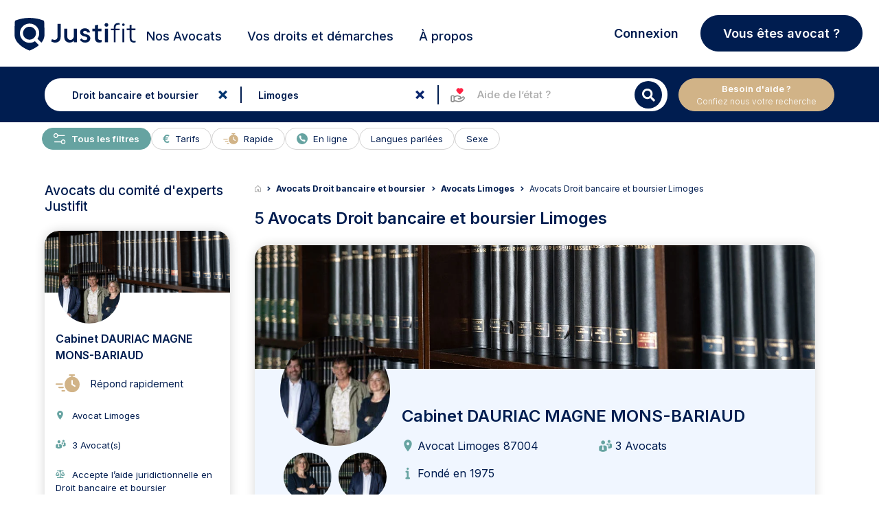

--- FILE ---
content_type: text/html; charset=UTF-8
request_url: https://www.justifit.fr/trouver/avocats/limoges/droit-bancaire-et-boursier/
body_size: 29400
content:
<!doctype html>
<html lang="fr-FR">
<head><script>(function(w,i,g){w[g]=w[g]||[];if(typeof w[g].push=='function')w[g].push(i)})
(window,'GTM-5MZ6TCX','google_tags_first_party');</script><script>(function(w,d,s,l){w[l]=w[l]||[];(function(){w[l].push(arguments);})('set', 'developer_id.dY2E1Nz', true);
		var f=d.getElementsByTagName(s)[0],
		j=d.createElement(s);j.async=true;j.src='/ebm9/';
		f.parentNode.insertBefore(j,f);
		})(window,document,'script','dataLayer');</script>
    <meta charset="UTF-8">
    <meta name="viewport" content="width=device-width, initial-scale=1, maximum-scale=1, user-scalable=no">
	<meta name="description" content="Trouvez un avocat spécialisé en Droit bancaire et boursier à Limoges. Choisissez parmi les avocats experts Justifit le meilleur avocat pour votre besoin. Mise">
<title>Avocat Droit bancaire et boursier Limoges</title>	    <link rel="canonical" href="https://www.justifit.fr/trouver/avocats/limoges/droit-bancaire-et-boursier/">
		<style>img:is([sizes="auto" i], [sizes^="auto," i]) { contain-intrinsic-size: 3000px 1500px }</style>
	<style id='classic-theme-styles-inline-css'>
/*! This file is auto-generated */
.wp-block-button__link{color:#fff;background-color:#32373c;border-radius:9999px;box-shadow:none;text-decoration:none;padding:calc(.667em + 2px) calc(1.333em + 2px);font-size:1.125em}.wp-block-file__button{background:#32373c;color:#fff;text-decoration:none}
</style>
<style id='global-styles-inline-css'>
:root{--wp--preset--aspect-ratio--square: 1;--wp--preset--aspect-ratio--4-3: 4/3;--wp--preset--aspect-ratio--3-4: 3/4;--wp--preset--aspect-ratio--3-2: 3/2;--wp--preset--aspect-ratio--2-3: 2/3;--wp--preset--aspect-ratio--16-9: 16/9;--wp--preset--aspect-ratio--9-16: 9/16;--wp--preset--color--black: #000000;--wp--preset--color--cyan-bluish-gray: #abb8c3;--wp--preset--color--white: #ffffff;--wp--preset--color--pale-pink: #f78da7;--wp--preset--color--vivid-red: #cf2e2e;--wp--preset--color--luminous-vivid-orange: #ff6900;--wp--preset--color--luminous-vivid-amber: #fcb900;--wp--preset--color--light-green-cyan: #7bdcb5;--wp--preset--color--vivid-green-cyan: #00d084;--wp--preset--color--pale-cyan-blue: #8ed1fc;--wp--preset--color--vivid-cyan-blue: #0693e3;--wp--preset--color--vivid-purple: #9b51e0;--wp--preset--gradient--vivid-cyan-blue-to-vivid-purple: linear-gradient(135deg,rgba(6,147,227,1) 0%,rgb(155,81,224) 100%);--wp--preset--gradient--light-green-cyan-to-vivid-green-cyan: linear-gradient(135deg,rgb(122,220,180) 0%,rgb(0,208,130) 100%);--wp--preset--gradient--luminous-vivid-amber-to-luminous-vivid-orange: linear-gradient(135deg,rgba(252,185,0,1) 0%,rgba(255,105,0,1) 100%);--wp--preset--gradient--luminous-vivid-orange-to-vivid-red: linear-gradient(135deg,rgba(255,105,0,1) 0%,rgb(207,46,46) 100%);--wp--preset--gradient--very-light-gray-to-cyan-bluish-gray: linear-gradient(135deg,rgb(238,238,238) 0%,rgb(169,184,195) 100%);--wp--preset--gradient--cool-to-warm-spectrum: linear-gradient(135deg,rgb(74,234,220) 0%,rgb(151,120,209) 20%,rgb(207,42,186) 40%,rgb(238,44,130) 60%,rgb(251,105,98) 80%,rgb(254,248,76) 100%);--wp--preset--gradient--blush-light-purple: linear-gradient(135deg,rgb(255,206,236) 0%,rgb(152,150,240) 100%);--wp--preset--gradient--blush-bordeaux: linear-gradient(135deg,rgb(254,205,165) 0%,rgb(254,45,45) 50%,rgb(107,0,62) 100%);--wp--preset--gradient--luminous-dusk: linear-gradient(135deg,rgb(255,203,112) 0%,rgb(199,81,192) 50%,rgb(65,88,208) 100%);--wp--preset--gradient--pale-ocean: linear-gradient(135deg,rgb(255,245,203) 0%,rgb(182,227,212) 50%,rgb(51,167,181) 100%);--wp--preset--gradient--electric-grass: linear-gradient(135deg,rgb(202,248,128) 0%,rgb(113,206,126) 100%);--wp--preset--gradient--midnight: linear-gradient(135deg,rgb(2,3,129) 0%,rgb(40,116,252) 100%);--wp--preset--font-size--small: 13px;--wp--preset--font-size--medium: 20px;--wp--preset--font-size--large: 36px;--wp--preset--font-size--x-large: 42px;--wp--preset--spacing--20: 0.44rem;--wp--preset--spacing--30: 0.67rem;--wp--preset--spacing--40: 1rem;--wp--preset--spacing--50: 1.5rem;--wp--preset--spacing--60: 2.25rem;--wp--preset--spacing--70: 3.38rem;--wp--preset--spacing--80: 5.06rem;--wp--preset--shadow--natural: 6px 6px 9px rgba(0, 0, 0, 0.2);--wp--preset--shadow--deep: 12px 12px 50px rgba(0, 0, 0, 0.4);--wp--preset--shadow--sharp: 6px 6px 0px rgba(0, 0, 0, 0.2);--wp--preset--shadow--outlined: 6px 6px 0px -3px rgba(255, 255, 255, 1), 6px 6px rgba(0, 0, 0, 1);--wp--preset--shadow--crisp: 6px 6px 0px rgba(0, 0, 0, 1);}:where(.is-layout-flex){gap: 0.5em;}:where(.is-layout-grid){gap: 0.5em;}body .is-layout-flex{display: flex;}.is-layout-flex{flex-wrap: wrap;align-items: center;}.is-layout-flex > :is(*, div){margin: 0;}body .is-layout-grid{display: grid;}.is-layout-grid > :is(*, div){margin: 0;}:where(.wp-block-columns.is-layout-flex){gap: 2em;}:where(.wp-block-columns.is-layout-grid){gap: 2em;}:where(.wp-block-post-template.is-layout-flex){gap: 1.25em;}:where(.wp-block-post-template.is-layout-grid){gap: 1.25em;}.has-black-color{color: var(--wp--preset--color--black) !important;}.has-cyan-bluish-gray-color{color: var(--wp--preset--color--cyan-bluish-gray) !important;}.has-white-color{color: var(--wp--preset--color--white) !important;}.has-pale-pink-color{color: var(--wp--preset--color--pale-pink) !important;}.has-vivid-red-color{color: var(--wp--preset--color--vivid-red) !important;}.has-luminous-vivid-orange-color{color: var(--wp--preset--color--luminous-vivid-orange) !important;}.has-luminous-vivid-amber-color{color: var(--wp--preset--color--luminous-vivid-amber) !important;}.has-light-green-cyan-color{color: var(--wp--preset--color--light-green-cyan) !important;}.has-vivid-green-cyan-color{color: var(--wp--preset--color--vivid-green-cyan) !important;}.has-pale-cyan-blue-color{color: var(--wp--preset--color--pale-cyan-blue) !important;}.has-vivid-cyan-blue-color{color: var(--wp--preset--color--vivid-cyan-blue) !important;}.has-vivid-purple-color{color: var(--wp--preset--color--vivid-purple) !important;}.has-black-background-color{background-color: var(--wp--preset--color--black) !important;}.has-cyan-bluish-gray-background-color{background-color: var(--wp--preset--color--cyan-bluish-gray) !important;}.has-white-background-color{background-color: var(--wp--preset--color--white) !important;}.has-pale-pink-background-color{background-color: var(--wp--preset--color--pale-pink) !important;}.has-vivid-red-background-color{background-color: var(--wp--preset--color--vivid-red) !important;}.has-luminous-vivid-orange-background-color{background-color: var(--wp--preset--color--luminous-vivid-orange) !important;}.has-luminous-vivid-amber-background-color{background-color: var(--wp--preset--color--luminous-vivid-amber) !important;}.has-light-green-cyan-background-color{background-color: var(--wp--preset--color--light-green-cyan) !important;}.has-vivid-green-cyan-background-color{background-color: var(--wp--preset--color--vivid-green-cyan) !important;}.has-pale-cyan-blue-background-color{background-color: var(--wp--preset--color--pale-cyan-blue) !important;}.has-vivid-cyan-blue-background-color{background-color: var(--wp--preset--color--vivid-cyan-blue) !important;}.has-vivid-purple-background-color{background-color: var(--wp--preset--color--vivid-purple) !important;}.has-black-border-color{border-color: var(--wp--preset--color--black) !important;}.has-cyan-bluish-gray-border-color{border-color: var(--wp--preset--color--cyan-bluish-gray) !important;}.has-white-border-color{border-color: var(--wp--preset--color--white) !important;}.has-pale-pink-border-color{border-color: var(--wp--preset--color--pale-pink) !important;}.has-vivid-red-border-color{border-color: var(--wp--preset--color--vivid-red) !important;}.has-luminous-vivid-orange-border-color{border-color: var(--wp--preset--color--luminous-vivid-orange) !important;}.has-luminous-vivid-amber-border-color{border-color: var(--wp--preset--color--luminous-vivid-amber) !important;}.has-light-green-cyan-border-color{border-color: var(--wp--preset--color--light-green-cyan) !important;}.has-vivid-green-cyan-border-color{border-color: var(--wp--preset--color--vivid-green-cyan) !important;}.has-pale-cyan-blue-border-color{border-color: var(--wp--preset--color--pale-cyan-blue) !important;}.has-vivid-cyan-blue-border-color{border-color: var(--wp--preset--color--vivid-cyan-blue) !important;}.has-vivid-purple-border-color{border-color: var(--wp--preset--color--vivid-purple) !important;}.has-vivid-cyan-blue-to-vivid-purple-gradient-background{background: var(--wp--preset--gradient--vivid-cyan-blue-to-vivid-purple) !important;}.has-light-green-cyan-to-vivid-green-cyan-gradient-background{background: var(--wp--preset--gradient--light-green-cyan-to-vivid-green-cyan) !important;}.has-luminous-vivid-amber-to-luminous-vivid-orange-gradient-background{background: var(--wp--preset--gradient--luminous-vivid-amber-to-luminous-vivid-orange) !important;}.has-luminous-vivid-orange-to-vivid-red-gradient-background{background: var(--wp--preset--gradient--luminous-vivid-orange-to-vivid-red) !important;}.has-very-light-gray-to-cyan-bluish-gray-gradient-background{background: var(--wp--preset--gradient--very-light-gray-to-cyan-bluish-gray) !important;}.has-cool-to-warm-spectrum-gradient-background{background: var(--wp--preset--gradient--cool-to-warm-spectrum) !important;}.has-blush-light-purple-gradient-background{background: var(--wp--preset--gradient--blush-light-purple) !important;}.has-blush-bordeaux-gradient-background{background: var(--wp--preset--gradient--blush-bordeaux) !important;}.has-luminous-dusk-gradient-background{background: var(--wp--preset--gradient--luminous-dusk) !important;}.has-pale-ocean-gradient-background{background: var(--wp--preset--gradient--pale-ocean) !important;}.has-electric-grass-gradient-background{background: var(--wp--preset--gradient--electric-grass) !important;}.has-midnight-gradient-background{background: var(--wp--preset--gradient--midnight) !important;}.has-small-font-size{font-size: var(--wp--preset--font-size--small) !important;}.has-medium-font-size{font-size: var(--wp--preset--font-size--medium) !important;}.has-large-font-size{font-size: var(--wp--preset--font-size--large) !important;}.has-x-large-font-size{font-size: var(--wp--preset--font-size--x-large) !important;}
:where(.wp-block-post-template.is-layout-flex){gap: 1.25em;}:where(.wp-block-post-template.is-layout-grid){gap: 1.25em;}
:where(.wp-block-columns.is-layout-flex){gap: 2em;}:where(.wp-block-columns.is-layout-grid){gap: 2em;}
:root :where(.wp-block-pullquote){font-size: 1.5em;line-height: 1.6;}
</style>
<link rel='stylesheet' id='app_css_0-css' href='https://www.justifit.fr/wp-content/themes/ddfr/build/330.3835f6c7.css?ver=6.8.3' media='all' />
<link rel='stylesheet' id='app_css_1-css' href='https://www.justifit.fr/wp-content/themes/ddfr/build/app.8c4e6705.css?ver=6.8.3' media='all' />
<link rel='stylesheet' id='boxzilla-css' href='https://www.justifit.fr/wp-content/plugins/boxzilla/assets/css/styles.css?ver=3.4.2' media='all' />
<meta name="sentry-trace" content="e81eb66b372440999d5e24815a0b0aea-0f46cd47c989401b-0" />
<meta name="traceparent" content="00-e81eb66b372440999d5e24815a0b0aea-0f46cd47c989401b-00" />
<meta name="baggage" content="sentry-trace_id=e81eb66b372440999d5e24815a0b0aea,sentry-sample_rate=0.0001,sentry-transaction=%2Ftrouver%2Favocats%2F%7Bpost_type%7D%2F%7Bcities%7D,sentry-public_key=24080a1ca10c489aa74529a92b2f663b,sentry-release=v2.26.5,sentry-environment=production,sentry-sampled=false,sentry-sample_rand=0.273833" />
<script id="load-script-js-extra">
var params = {"gtm_id":"GTM-5MZ6TCX"};
</script>
<script src="https://www.justifit.fr/wp-content/themes/ddfr/js/load-script.js?ver=3.0.2" id="load-script-js"></script>
<script src="https://www.justifit.fr/wp-content/themes/ddfr/build/runtime.1399c470.js?ver=6.8.3" id="app_js_0-js" defer data-wp-strategy="defer"></script>
<script src="https://www.justifit.fr/wp-content/themes/ddfr/build/48.d6d04585.js?ver=6.8.3" id="app_js_1-js" defer data-wp-strategy="defer"></script>
<script src="https://www.justifit.fr/wp-content/themes/ddfr/build/875.2129cf2c.js?ver=6.8.3" id="app_js_2-js" defer data-wp-strategy="defer"></script>
<script src="https://www.justifit.fr/wp-content/themes/ddfr/build/692.0dbd2f55.js?ver=6.8.3" id="app_js_3-js" defer data-wp-strategy="defer"></script>
<script src="https://www.justifit.fr/wp-content/themes/ddfr/build/154.d0e94407.js?ver=6.8.3" id="app_js_4-js" defer data-wp-strategy="defer"></script>
<script src="https://www.justifit.fr/wp-content/themes/ddfr/build/971.c9b9d5f2.js?ver=6.8.3" id="app_js_5-js" defer data-wp-strategy="defer"></script>
<script src="https://www.justifit.fr/wp-content/themes/ddfr/build/125.3ec8ef81.js?ver=6.8.3" id="app_js_6-js" defer data-wp-strategy="defer"></script>
<script src="https://www.justifit.fr/wp-content/themes/ddfr/build/app.d7f71865.js?ver=6.8.3" id="app_js_7-js" defer data-wp-strategy="defer"></script>
<script>(()=>{var o=[],i={};["on","off","toggle","show"].forEach((l=>{i[l]=function(){o.push([l,arguments])}})),window.Boxzilla=i,window.boxzilla_queue=o})();</script>    <link rel="icon" type="image/png" href="https://www.justifit.fr/wp-content/themes/ddfr/build/img/favicon-maitrise.5334ab1e.png"/>

	</head>
<body>
<svg aria-hidden="true" style="position:absolute;width:0;height:0;overflow:hidden" version="1.1"
     xmlns="http://www.w3.org/2000/svg">
    <defs>
        <symbol id="icon-ban" viewBox="0 0 24 24">
            <path
                d="M16 0.5c-8.56 0-15.5 6.94-15.5 15.5s6.94 15.5 15.5 15.5 15.5-6.94 15.5-15.5-6.94-15.5-15.5-15.5zM24.132 7.868c4.090 4.090 4.375 10.343 1.292 14.727l-16.020-16.020c4.388-3.085 10.639-2.796 14.727 1.292zM7.868 24.132c-4.090-4.090-4.375-10.343-1.292-14.727l16.020 16.020c-4.388 3.085-10.639 2.796-14.727-1.292z"></path>
        </symbol>
        <symbol id="icon-balance" viewBox="0 0 24 24">
            <path
                d="M19.81,7.111,17.247,12.8H16.5l2.733-6.056h-4.22V20.851a49.516,49.516,0,0,1,5.307,1.472v.693H8.395v-.74a53.771,53.771,0,0,1,5.219-1.426V6.744H9.528L12.262,12.8h-.746L8.954,7.111,6.391,12.8H5.645L8.395,6.71v-.7h4.587a1.546,1.546,0,0,1,1.335-1.669,1.544,1.544,0,0,1,1.335,1.669h4.672v.6l2.8,6.19h-.746L19.81,7.111Zm-7.5,6.382a3.42,3.42,0,0,1-3.355,3.588A3.45,3.45,0,0,1,5.6,13.493s6.709,0,6.709,0Zm4.24,0s6.71,0,6.71,0a3.362,3.362,0,1,1-6.71,0Z"/>
        </symbol>
        <symbol id="icon-maps" viewBox="0 0 24 24">
            <path id="Tracé_1" data-name="Tracé 1"
                  d="M18.409,8.455c0,5.409-6.955,10.045-6.955,10.045S4.5,13.864,4.5,8.455a6.955,6.955,0,1,1,13.909,0Z"
                  transform="translate(-1.5)" stroke-linecap="round" stroke-linejoin="round" stroke-width="2"/>
            <path id="Tracé_2" data-name="Tracé 2"
                  d="M18.136,12.818A2.318,2.318,0,1,1,15.818,10.5,2.318,2.318,0,0,1,18.136,12.818Z"
                  transform="translate(-5.864 -4.864)" stroke-linecap="round" stroke-linejoin="round" stroke-width="2"/>
        </symbol>
        <symbol id="icon-search" viewBox="0 0 24 24">
            <path id="Icon_awesome-search" data-name="Icon awesome-search"
                  d="M17.882,15.676l-3.53-3.53a.849.849,0,0,0-.6-.248h-.577A7.362,7.362,0,1,0,11.9,13.173v.577a.849.849,0,0,0,.248.6l3.53,3.53a.846.846,0,0,0,1.2,0l1-1a.854.854,0,0,0,0-1.2ZM7.365,11.9A4.533,4.533,0,1,1,11.9,7.365,4.53,4.53,0,0,1,7.365,11.9Z"
                  transform="translate(0 1.814)"/>
        </symbol>
        <symbol id="icon-cross" viewBox="0 0 24 24">
            <path id="Icon_metro-cross" data-name="Icon metro-cross"
                  d="M14.461,11.569h0l-3.64-3.64,3.64-3.64h0a.376.376,0,0,0,0-.53l-1.72-1.72a.376.376,0,0,0-.53,0h0l-3.64,3.64L4.93,2.038h0a.376.376,0,0,0-.53,0L2.68,3.757a.376.376,0,0,0,0,.53h0l3.64,3.64-3.64,3.64h0a.376.376,0,0,0,0,.53l1.72,1.72a.376.376,0,0,0,.53,0h0l3.64-3.64,3.64,3.64h0a.376.376,0,0,0,.53,0l1.72-1.72a.376.376,0,0,0,0-.53Z"
                  transform="translate(2.929 2.572)"/>
        </symbol>
        <symbol id="icon-info" viewBox="0 0 24 24">
            <path id="Tracé_48" data-name="Tracé 48" d="M20.12,11.56A8.56,8.56,0,1,1,11.56,3a8.56,8.56,0,0,1,8.56,8.56Z"
                  stroke-linecap="round" stroke-linejoin="round" stroke-width="2"/>
            <path id="Tracé_49" data-name="Tracé 49" d="M18,21.424V18" transform="translate(-6.44 -6.44)"
                  stroke-linecap="round" stroke-linejoin="round" stroke-width="2"/>
            <path id="Tracé_50" data-name="Tracé 50" d="M18,12h0" transform="translate(-6.44 -3.864)"
                  stroke-linecap="round" stroke-linejoin="round" stroke-width="2"/>
        </symbol>
        <symbol id="icon-filters" viewBox="0 0 24 24">
            <path id="Tracé_6" data-name="Tracé 6"
                  d="M26.664,8.852H10.926a.926.926,0,0,1,0-1.852H26.664a.926.926,0,1,1,0,1.852"
                  transform="translate(-0.717 -0.313)"/>
            <path id="Tracé_7" data-name="Tracé 7"
                  d="M6.7,8.852H3.926A.926.926,0,0,1,3.926,7H6.7a.926.926,0,0,1,0,1.852"
                  transform="translate(-0.198 -0.313)"/>
            <path id="Tracé_8" data-name="Tracé 8"
                  d="M19.664,16.852H3.926a.926.926,0,0,1,0-1.852H19.664a.926.926,0,0,1,0,1.852"
                  transform="translate(-0.198 -0.907)"/>
            <path id="Tracé_9" data-name="Tracé 9"
                  d="M10.406,24.852H3.926a.926.926,0,1,1,0-1.852h6.48a.926.926,0,1,1,0,1.852"
                  transform="translate(-0.198 -1.501)"/>
            <path id="Tracé_10" data-name="Tracé 10"
                  d="M8.777,10.555a2.777,2.777,0,1,1,2.777-2.777,2.777,2.777,0,0,1-2.777,2.777m0-3.7a.926.926,0,1,0,.926.926.926.926,0,0,0-.926-.926"
                  transform="translate(-0.42 -0.165)"/>
            <path id="Tracé_11" data-name="Tracé 11"
                  d="M22.777,18.555a2.777,2.777,0,1,1,2.777-2.777,2.777,2.777,0,0,1-2.777,2.777m0-3.7a.926.926,0,1,0,.926.926.926.926,0,0,0-.926-.926"
                  transform="translate(-1.459 -0.759)"/>
            <path id="Tracé_12" data-name="Tracé 12"
                  d="M12.777,26.555a2.777,2.777,0,1,1,2.777-2.777,2.777,2.777,0,0,1-2.777,2.777m0-3.7a.926.926,0,1,0,.926.926.926.926,0,0,0-.926-.926"
                  transform="translate(-0.717 -1.352)"/>
            <path id="Tracé_13" data-name="Tracé 13"
                  d="M27.7,16.852H24.926a.926.926,0,1,1,0-1.852H27.7a.926.926,0,0,1,0,1.852"
                  transform="translate(-1.756 -0.907)"/>
            <path id="Tracé_14" data-name="Tracé 14"
                  d="M26.961,24.852H14.926a.926.926,0,1,1,0-1.852H26.961a.926.926,0,0,1,0,1.852"
                  transform="translate(-1.014 -1.501)"/>
        </symbol>
        <symbol id="legal-aid-new-icon" viewBox="0 0 16 16">
            <path fill-rule="evenodd" clip-rule="evenodd"
                  d="M3.98933 14H2.66667C2.29867 14 2 13.7013 2 13.3333V9.33333C2 8.96533 2.29867 8.66666 2.66667 8.66666H3.98933C4.35733 8.66666 4.656 8.96533 4.656 9.33333V13.3333C4.656 13.7013 4.35733 14 3.98933 14Z"
                  fill="#fff" stroke="currentColor" stroke-linecap="round" stroke-linejoin="round"/>
            <path
                d="M8.63976 11.3333H10.1891C10.4764 11.3333 10.7558 11.24 10.9858 11.0667L12.5898 9.85867C12.9904 9.55734 13.5504 9.59734 13.9044 9.95267V9.95267C14.2971 10.3473 14.2971 10.9867 13.9044 11.3807L12.5284 12.7627C12.1578 13.1347 11.6858 13.3887 11.1711 13.492L9.2251 13.8827C8.83976 13.96 8.44176 13.9507 8.05976 13.8547L6.30043 13.4133C6.09043 13.36 5.87376 13.3333 5.65643 13.3333H4.65576"
                fill="#fff" stroke="currentColor" stroke-linecap="round" stroke-linejoin="round"/>
            <path
                d="M8.63976 11.3333H9.62576C10.1811 11.3333 10.6318 10.8813 10.6318 10.3233V10.1213C10.6318 9.658 10.3178 9.254 9.86976 9.142L8.34776 8.76C8.10043 8.698 7.84643 8.66666 7.59176 8.66666C6.97643 8.66666 6.37443 8.84933 5.86243 9.19266L4.65576 10"
                fill="#fff" stroke="currentColor" stroke-linecap="round" stroke-linejoin="round"/>
            <path fill-rule="evenodd" clip-rule="evenodd"
                  d="M10.1909 2.44067L9.95824 2.68934L9.72491 2.44067C9.21357 1.89534 8.36557 1.85067 7.80024 2.33867C7.22224 2.83734 7.15357 3.702 7.62891 4.30067C8.30891 5.15667 9.08824 6.002 9.95824 6.66667C10.8502 5.98534 11.6462 5.11467 12.3382 4.23667C12.7876 3.66667 12.6949 2.83934 12.1469 2.36534L12.1216 2.34334C11.5509 1.85067 10.7022 1.89534 10.1909 2.44067Z"
                  fill="#FF2042" stroke="#FF2042" stroke-linecap="round" stroke-linejoin="round"/>
        </symbol>
    </defs>
</svg>


<header id="masthead" class="site-header h_m position-relative">
    <div id="preloader" style="display: none;">
        <div id="status">
            <div class="bouncing-loader">
                <div></div>
                <div></div>
                <div></div>
            </div>
        </div>
    </div>
    <a name="top"></a>
    <!--Bootstrap Menu-->
    <div class="head container px-3 py-0">
        <div class="row align-items-center mt-0 mt-md-2  position-relative">
            <div class="col-12 col-lg-2 h-100 m-0 p-0">
                <!--Mobile Menu-->
                <input type="checkbox" id="offcanvas-menu" class="tg d-none"/>
                <div class="hamb-mnu d-lg-none">
                    <aside class="m-ctr">
                        <label
                            for="offcanvas-menu"
                            class="c-btn"
                            data-testid="mobile-homepage-navigation-dropdown-close-button"
                        ></label>
                        <div class="m-scrl">
                            <div class="menu-heading clearfix"></div>
                            <nav class="m-menu">
                                <ul class="nav-links-mobile">
                                    <li class="mt-2">
                                        <a href="https://www.justifit.fr/trouver/avocats/france/">
                                            <span>
                                                Nos Avocats                                            </span>
                                        </a>
                                    </li>
                                    <li class="py-0 border-bottom-0">
                                        <div class="accordion accordion-flush" id="accordionChoisir">
                                            <div class="accordion-item">
                                                <h2 class="accordion-header">
                                                    <button class="accordion-button collapsed" type="button"
                                                            data-bs-toggle="collapse"
                                                            data-bs-target="#flush-collapseChoisir"
                                                            aria-expanded="false" aria-controls="flush-collapseChoisir">
                                                        Choisir son Avocat                                                    </button>
                                                </h2>
                                                <div id="flush-collapseChoisir" class="accordion-collapse collapse"
                                                     data-bs-parent="#accordionChoisir">
                                                    <div class="accordion-body">
                                                        <div class="menu-mobile-choisir-son-avocat-container"><ul id="choose-lawyer" class="menu"><li id="menu-item-76325" class="menu-item menu-item-type-taxonomy menu-item-object-category menu-item-76325"><a href="https://www.justifit.fr/b/guides/choisir-avocat/">Tous nos conseils pour choisir son avocat</a></li>
<li id="menu-item-72691" class="menu-item menu-item-type-taxonomy menu-item-object-category menu-item-72691"><a href="https://www.justifit.fr/b/guides/choisir-avocat/aide-juridictionnelle/">Aide juridictionnelle</a></li>
<li id="menu-item-72692" class="menu-item menu-item-type-taxonomy menu-item-object-category menu-item-72692"><a href="https://www.justifit.fr/b/guides/choisir-avocat/honoraires/">Honoraires avocat et relation</a></li>
<li id="menu-item-72693" class="menu-item menu-item-type-taxonomy menu-item-object-category menu-item-72693"><a href="https://www.justifit.fr/b/guides/choisir-avocat/porter-plainte/">Porter plainte</a></li>
<li id="menu-item-72694" class="menu-item menu-item-type-taxonomy menu-item-object-category menu-item-72694"><a href="https://www.justifit.fr/b/guides/choisir-avocat/professionnels-de-la-justice/">Professionnels de la justice</a></li>
</ul></div>                                                    </div>
                                                </div>
                                            </div>
                                        </div>
                                    </li>
                                    <li class="py-0 border-bottom-0">
                                        <div class="accordion accordion-flush" id="accordionGuides">
                                            <div class="accordion-item">
                                                <h2 class="accordion-header">
                                                    <button class="accordion-button collapsed" type="button"
                                                            data-bs-toggle="collapse"
                                                            data-bs-target="#flush-collapseGuides" aria-expanded="false"
                                                            aria-controls="flush-collapseGuides">
                                                        Vos droits et démarches                                                    </button>
                                                </h2>
                                                <div id="flush-collapseGuides" class="accordion-collapse collapse"
                                                     data-bs-parent="#accordionGuides">
                                                    <div class="accordion-body">
                                                        <div class="menu-mobile-guides-juridiques-container"><ul id="legal-guides" class="menu"><li id="menu-item-76319" class="menu-item menu-item-type-taxonomy menu-item-object-category menu-item-76319"><a href="https://www.justifit.fr/b/guides/">Tous nos articles juridiques</a></li>
<li id="menu-item-72695" class="menu-item menu-item-type-taxonomy menu-item-object-category menu-item-72695"><a href="https://www.justifit.fr/b/guides/droit-travail/">Droit du travail</a></li>
<li id="menu-item-72696" class="menu-item menu-item-type-taxonomy menu-item-object-category menu-item-72696"><a href="https://www.justifit.fr/b/guides/divorce/">Divorce</a></li>
<li id="menu-item-72697" class="menu-item menu-item-type-taxonomy menu-item-object-category menu-item-72697"><a href="https://www.justifit.fr/b/guides/droit-famille/">Droit de la famille</a></li>
<li id="menu-item-72698" class="menu-item menu-item-type-taxonomy menu-item-object-category menu-item-72698"><a href="https://www.justifit.fr/b/guides/droit-penal/">Droit pénal</a></li>
<li id="menu-item-72699" class="menu-item menu-item-type-taxonomy menu-item-object-category menu-item-72699"><a href="https://www.justifit.fr/b/guides/droit-etrangers/">Droit des étrangers</a></li>
<li id="menu-item-72700" class="menu-item menu-item-type-taxonomy menu-item-object-category menu-item-72700"><a href="https://www.justifit.fr/b/guides/droit-societes/">Droit des sociétés</a></li>
<li id="menu-item-72703" class="menu-item menu-item-type-taxonomy menu-item-object-category menu-item-72703"><a href="https://www.justifit.fr/b/guides/droit-routier/">Droit routier</a></li>
<li id="menu-item-72704" class="menu-item menu-item-type-taxonomy menu-item-object-category menu-item-72704"><a href="https://www.justifit.fr/b/guides/droit-immobilier/">Droit de l&rsquo;immobilier</a></li>
<li id="menu-item-76323" class="menu-item menu-item-type-taxonomy menu-item-object-category menu-item-76323"><a href="https://www.justifit.fr/b/guides/droit-fiscal-guides/">Droit fiscal</a></li>
<li id="menu-item-72706" class="menu-item menu-item-type-taxonomy menu-item-object-category menu-item-72706"><a href="https://www.justifit.fr/b/guides/droit-contrats/">Droit des contrats</a></li>
<li id="menu-item-72707" class="menu-item menu-item-type-taxonomy menu-item-object-category menu-item-72707"><a href="https://www.justifit.fr/b/guides/droit-informatique/">Droit Numérique &#8211; informatique &#8211; internet</a></li>
<li id="menu-item-72708" class="menu-item menu-item-type-taxonomy menu-item-object-category menu-item-72708"><a href="https://www.justifit.fr/b/guides/droit-consommation/">Droit de la consommation</a></li>
<li id="menu-item-72709" class="menu-item menu-item-type-taxonomy menu-item-object-category menu-item-72709"><a href="https://www.justifit.fr/b/guides/droit-sante/">Droit de la santé</a></li>
<li id="menu-item-72710" class="menu-item menu-item-type-taxonomy menu-item-object-category menu-item-72710"><a href="https://www.justifit.fr/b/guides/droit-des-animaux/">Droit des animaux</a></li>
<li id="menu-item-76322" class="menu-item menu-item-type-taxonomy menu-item-object-category menu-item-76322"><a href="https://www.justifit.fr/b/guides/droit-des-assurances-guides/">Droit des assurances</a></li>
<li id="menu-item-72711" class="menu-item menu-item-type-taxonomy menu-item-object-category menu-item-72711"><a href="https://www.justifit.fr/b/guides/droit-propriete-intellectuelle/">Propriété intellectuelle</a></li>
<li id="menu-item-76321" class="menu-item menu-item-type-taxonomy menu-item-object-category menu-item-76321"><a href="https://www.justifit.fr/b/guides/simulateurs/">Simulateurs</a></li>
<li id="menu-item-72705" class="menu-item menu-item-type-taxonomy menu-item-object-category menu-item-72705"><a href="https://www.justifit.fr/b/actualites/">Actualités</a></li>
</ul></div>                                                    </div>
                                                </div>
                                            </div>
                                        </div>
                                    </li>

                                    <li class="py-0 border-bottom-0">
                                        <div class="accordion accordion-flush" id="collapse-a-propos">
                                            <div class="accordion-item">
                                                <h2 class="accordion-header">
                                                    <button
                                                        class="accordion-button collapsed"
                                                        type="button"
                                                        data-bs-toggle="collapse"
                                                        data-bs-target="#flush-collapse-a-propos"
                                                        aria-expanded="false" aria-controls="flush-collapse-a-propos">
                                                        À propos                                                    </button>
                                                </h2>
                                                <div id="flush-collapse-a-propos" class="accordion-collapse collapse"
                                                     data-bs-parent="#collapse-a-propos">
                                                    <div class="accordion-body p-0 mt-3 mb-4">
                                                        <div class="menu-mobile-menu-about-us-container"><ul id="menu-mobile-menu-about-us" class="menu"><li id="menu-item-85393" class="menu-item menu-item-type-post_type menu-item-object-page menu-item-85393"><a href="https://www.justifit.fr/qui-sommes-nous/">Qui sommes-nous ?</a></li>
<li id="menu-item-85397" class="menu-item menu-item-type-post_type menu-item-object-page menu-item-85397"><a href="https://www.justifit.fr/developpez-votre-clientele/">Notre offre avocat</a></li>
<li id="menu-item-85391" class="menu-item menu-item-type-post_type menu-item-object-page menu-item-85391"><a href="https://www.justifit.fr/notre-ligne-editoriale-du-comite-dexperts/">Notre ligne éditoriale</a></li>
<li id="menu-item-85392" class="menu-item menu-item-type-post_type menu-item-object-page menu-item-85392"><a href="https://www.justifit.fr/comite-expert/">Notre comité d’experts</a></li>
</ul></div>                                                    </div>
                                                </div>
                                            </div>
                                        </div>
                                    </li>

                                                                            <li>
                                            <a href="/recrutement/">
                                                <p class="m-0">
                                                    Justifit                                                    <span class="text-pink">
                                                    Recrutement                                                </span>
                                                </p>
                                                <small style="font-weight: 400;">
                                                    Notre site dédié à la carrière des avocats                                                </small>
                                            </a>
                                        </li>
                                    
                                                                            <li class="py-0 border-bottom-0">
                                            <div class="accordion accordion-flush" id="accordionMaitrise">
                                                <div class="accordion-item">
                                                    <h2 class="accordion-header">
                                                        <button
                                                            class="accordion-button collapsed"
                                                            type="button"
                                                            data-bs-toggle="collapse"
                                                            data-bs-target="#flush-collapseMaitrise"
                                                            aria-expanded="false"
                                                            aria-controls="flush-collapseMaitrise"
                                                        >
                                                            <div>
                                                                <span class="d-block">
                                                                    Découvrez                                                                    <span class="text-secondary">
                                                                        Maîtrise                                                                    </span>
                                                                </span>
                                                                <small class="fw-normal">
                                                                    Notre média pour les avocats connectés                                                                </small>
                                                            </div>
                                                        </button>
                                                    </h2>
                                                    <div id="flush-collapseMaitrise" class="accordion-collapse collapse"
                                                         data-bs-parent="#accordionMaitrise">
                                                        <div class="accordion-body">
                                                            <div class="menu-mobile-maitrise-container"><ul id="maitrise" class="menu"><li id="menu-item-76324" class="menu-item menu-item-type-taxonomy menu-item-object-category menu-item-76324"><a href="https://www.justifit.fr/b/maitrise/">Tous nos articles pour les avocats</a></li>
<li id="menu-item-72714" class="menu-item menu-item-type-taxonomy menu-item-object-category menu-item-72714"><a href="https://www.justifit.fr/b/maitrise/business/">Business</a></li>
<li id="menu-item-72715" class="menu-item menu-item-type-taxonomy menu-item-object-category menu-item-72715"><a href="https://www.justifit.fr/b/maitrise/marketing/">Marketing</a></li>
<li id="menu-item-72716" class="menu-item menu-item-type-taxonomy menu-item-object-category menu-item-72716"><a href="https://www.justifit.fr/b/maitrise/outils-digitaux/">Outils digitaux</a></li>
<li id="menu-item-72717" class="menu-item menu-item-type-taxonomy menu-item-object-category menu-item-72717"><a href="https://www.justifit.fr/b/maitrise/dev-perso/">Développement perso</a></li>
<li id="menu-item-72718" class="menu-item menu-item-type-taxonomy menu-item-object-category menu-item-72718"><a href="https://www.justifit.fr/b/maitrise/gestion-cabinet/">Gestion du cabinet</a></li>
</ul></div>                                                        </div>
                                                    </div>
                                                </div>
                                            </div>
                                        </li>
                                    
                                                                            <li>
                                            <a href="https://moncompte.justifit.fr/connexion-avocat" class="d-flex align-items-end">
                                            <span>
                                                Connexion avocat                                            </span>
                                                <img src="https://www.justifit.fr/wp-content/themes/ddfr/build/img/lock.4aca321f.svg" class="ms-1" alt="Connexion" width="25px" />
                                            </a>
                                        </li>
                                    
                                    <li>
                                        <a
                                            class="btn btn-primary btn-lg fs-5"
                                            href="/developpez-votre-clientele/"
                                        >
                                            Vous êtes avocat ?                                        </a>
                                    </li>
                                </ul>
                                                            </nav>
                        </div>
                    </aside>
                    <label for="offcanvas-menu" class="fsc"></label>
                </div>
                <!--Mobile Menu-->
                <!--Justifit Logo-->
                <div class="logo mt-1 mt-md-0 mb-1">
                    <a
                        href="https://www.justifit.fr/">
                        <img
                            src="https://www.justifit.fr/wp-content/themes/ddfr/build/img/justifit-logo-dark.180ef0ef.svg"
                            class="mb-1"
                            alt="Avocats, nos conseils pour développer la croissance de votre cabinet"
                        />
                    </a>
                </div>
                <!--Justifit Logo-->
                    <div
        class="h-nav"
        data-testid="mobile-homepage-navigation-dropdown-expand-button"
    >
        <label for="offcanvas-menu" class="t-btn"></label>
    </div>

                    </div>
            <div class="col-6 mt-0 d-none d-md-flex text-start h-100 menu-holder align-items-center">
                <!-- Main Menu-->
                    <nav class="menu-head mt-n1">
        <div class="p-menu">
            <ul class="header-menu p-0 m-0">
                
                    <li class=" menu-item-type-post_type_archive menu-item-object-lawyer current-menu-item current-item d-inline-block me-4">
                        <a class="px-0 pt-4 pb-3 d-block font-weight-semibold"
                           href="https://www.justifit.fr/trouver/avocats/france/">
                            Nos Avocats                        </a>

                        
                                            </li>
                
                    <li class=" menu-item-type-taxonomy menu-item-object-category d-inline-block me-4">
                        <a class="px-0 pt-4 pb-3 d-block font-weight-semibold"
                           href="https://www.justifit.fr/b/guides/">
                            Vos droits et démarches                        </a>

                                                                                <div class="dropdown p-5 bg-white rounded-4 w-100">
                                <div class="row">
                                    <div class="col-9">
                                        <div class="row">
                                                                                            <div class="col-4 mb-4">
                                                    <ul>
                                                        
            <li class=" menu-item-type-taxonomy menu-item-object-category ">
            <a
                href="https://www.justifit.fr/b/guides/droit-travail/"
                class="pb-1 d-block font-weight-semibold fs-18"
                target="_blank"
            >
                Droit du travail            </a>

                            <ul class="ps-0">
                    
                        <li class=" menu-item-type-taxonomy menu-item-object-category ">
                            <a href="https://www.justifit.fr/b/guides/droit-travail/contrat/" class="pb-1 d-block">
                                Contrat de travail                            </a>
                        </li>
                    
                        <li class=" menu-item-type-taxonomy menu-item-object-category ">
                            <a href="https://www.justifit.fr/b/guides/droit-travail/harcelement-au-travail/" class="pb-1 d-block">
                                Harcèlement au travail                            </a>
                        </li>
                    
                        <li class=" menu-item-type-taxonomy menu-item-object-category ">
                            <a href="https://www.justifit.fr/b/guides/droit-travail/licenciement-travail/" class="pb-1 d-block">
                                Licenciement                            </a>
                        </li>
                    
                        <li class=" menu-item-type-taxonomy menu-item-object-category ">
                            <a href="https://www.justifit.fr/b/guides/droit-travail/rupture-conventionnelle-travail/" class="pb-1 d-block">
                                Rupture conventionnelle                            </a>
                        </li>
                    
                        <li class="text-secondary menu-item-type-taxonomy menu-item-object-category ">
                            <a href="https://www.justifit.fr/b/guides/droit-travail/" class="pb-1 d-block">
                                Voir plus &gt;                            </a>
                        </li>
                                    </ul>
                    </li>

                                                            </ul>
                                                </div>
                                                                                            <div class="col-4 mb-4">
                                                    <ul>
                                                        
            <li class=" menu-item-type-taxonomy menu-item-object-category ">
            <a
                href="https://www.justifit.fr/b/guides/droit-routier/"
                class="pb-1 d-block font-weight-semibold fs-18"
                target="_blank"
            >
                Droit routier            </a>

                            <ul class="ps-0">
                    
                        <li class=" menu-item-type-taxonomy menu-item-object-category ">
                            <a href="https://www.justifit.fr/b/guides/droit-routier/accident-de-la-route/" class="pb-1 d-block">
                                Accident de la route                            </a>
                        </li>
                    
                        <li class=" menu-item-type-taxonomy menu-item-object-category ">
                            <a href="https://www.justifit.fr/b/guides/droit-routier/code-de-la-route-guide/" class="pb-1 d-block">
                                Code de la route                            </a>
                        </li>
                    
                        <li class=" menu-item-type-taxonomy menu-item-object-category ">
                            <a href="https://www.justifit.fr/b/guides/droit-routier/infractions-routieres/" class="pb-1 d-block">
                                Infractions routières                            </a>
                        </li>
                    
                        <li class=" menu-item-type-taxonomy menu-item-object-category ">
                            <a href="https://www.justifit.fr/b/guides/droit-routier/permis-de-conduire-droit-routier/" class="pb-1 d-block">
                                Permis de conduire                            </a>
                        </li>
                    
                        <li class="text-secondary menu-item-type-taxonomy menu-item-object-category ">
                            <a href="https://www.justifit.fr/b/guides/droit-routier/" class="pb-1 d-block">
                                Voir plus &gt;                            </a>
                        </li>
                                    </ul>
                    </li>

                                                            </ul>
                                                </div>
                                                                                            <div class="col-4 mb-4">
                                                    <ul>
                                                        
            <li class=" menu-item-type-taxonomy menu-item-object-category ">
            <a
                href="https://www.justifit.fr/b/guides/droit-penal/"
                class="pb-1 d-block font-weight-semibold fs-18"
                target="_blank"
            >
                Droit pénal            </a>

                            <ul class="ps-0">
                    
                        <li class=" menu-item-type-taxonomy menu-item-object-category ">
                            <a href="https://www.justifit.fr/b/guides/droit-penal/agression/" class="pb-1 d-block">
                                Agression                            </a>
                        </li>
                    
                        <li class=" menu-item-type-taxonomy menu-item-object-category ">
                            <a href="https://www.justifit.fr/b/guides/droit-penal/harcelement/" class="pb-1 d-block">
                                Harcèlement                            </a>
                        </li>
                    
                        <li class=" menu-item-type-taxonomy menu-item-object-category ">
                            <a href="https://www.justifit.fr/b/guides/droit-penal/justice-des-mineurs/" class="pb-1 d-block">
                                Justice des mineurs                            </a>
                        </li>
                    
                        <li class=" menu-item-type-taxonomy menu-item-object-category ">
                            <a href="https://www.justifit.fr/b/guides/droit-penal/violences-conjugales/" class="pb-1 d-block">
                                Violences conjugales                            </a>
                        </li>
                    
                        <li class="text-secondary menu-item-type-taxonomy menu-item-object-category ">
                            <a href="https://www.justifit.fr/b/guides/droit-penal/" class="pb-1 d-block">
                                Voir plus &gt;                            </a>
                        </li>
                                    </ul>
                    </li>

                                                            </ul>
                                                </div>
                                                                                            <div class="col-4 mb-4">
                                                    <ul>
                                                        
            <li class=" menu-item-type-taxonomy menu-item-object-category ">
            <a
                href="https://www.justifit.fr/b/guides/droit-etrangers/"
                class="pb-1 d-block font-weight-semibold fs-18"
                target="_blank"
            >
                Droit des étrangers            </a>

                            <ul class="ps-0">
                    
                        <li class=" menu-item-type-taxonomy menu-item-object-category ">
                            <a href="https://www.justifit.fr/b/guides/droit-etrangers/demande-de-nationalite-francaise/" class="pb-1 d-block">
                                Demande de nationalité française                            </a>
                        </li>
                    
                        <li class=" menu-item-type-taxonomy menu-item-object-category ">
                            <a href="https://www.justifit.fr/b/guides/droit-etrangers/droit-des-sans-papiers/" class="pb-1 d-block">
                                Droit des sans-papiers                            </a>
                        </li>
                    
                        <li class=" menu-item-type-taxonomy menu-item-object-category ">
                            <a href="https://www.justifit.fr/b/guides/droit-etrangers/oqtf/" class="pb-1 d-block">
                                OQTF                            </a>
                        </li>
                    
                        <li class=" menu-item-type-taxonomy menu-item-object-category ">
                            <a href="https://www.justifit.fr/b/guides/droit-etrangers/titre-de-sejour/" class="pb-1 d-block">
                                Titre de séjour                            </a>
                        </li>
                    
                        <li class="text-secondary menu-item-type-taxonomy menu-item-object-category ">
                            <a href="https://www.justifit.fr/b/guides/droit-etrangers/" class="pb-1 d-block">
                                Voir plus &gt;                            </a>
                        </li>
                                    </ul>
                    </li>

                                                            </ul>
                                                </div>
                                                                                            <div class="col-4 mb-4">
                                                    <ul>
                                                        
            <li class=" menu-item-type-taxonomy menu-item-object-category ">
            <a
                href="https://www.justifit.fr/b/guides/divorce/"
                class="pb-1 d-block font-weight-semibold fs-18"
                target="_blank"
            >
                Divorce            </a>

                            <ul class="ps-0">
                    
                        <li class=" menu-item-type-taxonomy menu-item-object-category ">
                            <a href="https://www.justifit.fr/b/guides/divorce/cout-dun-divorce/" class="pb-1 d-block">
                                Coût d&#039;un divorce                            </a>
                        </li>
                    
                        <li class=" menu-item-type-taxonomy menu-item-object-category ">
                            <a href="https://www.justifit.fr/b/guides/divorce/garde-des-enfants/" class="pb-1 d-block">
                                Garde des enfants                            </a>
                        </li>
                    
                        <li class=" menu-item-type-taxonomy menu-item-object-category ">
                            <a href="https://www.justifit.fr/b/guides/divorce/pension-alimentaire/" class="pb-1 d-block">
                                Pension alimentaire                            </a>
                        </li>
                    
                        <li class=" menu-item-type-taxonomy menu-item-object-category ">
                            <a href="https://www.justifit.fr/b/guides/divorce/procedures-dun-divorce/" class="pb-1 d-block">
                                Procédures d&#039;un divorce                            </a>
                        </li>
                    
                        <li class="text-secondary menu-item-type-taxonomy menu-item-object-category ">
                            <a href="https://www.justifit.fr/b/guides/divorce/" class="pb-1 d-block">
                                Voir plus &gt;                            </a>
                        </li>
                                    </ul>
                    </li>

                                                            </ul>
                                                </div>
                                                                                            <div class="col-4 mb-4">
                                                    <ul>
                                                        
            <li class=" menu-item-type-taxonomy menu-item-object-category ">
            <a
                href="https://www.justifit.fr/b/guides/droit-famille/"
                class="pb-1 d-block font-weight-semibold fs-18"
                target="_blank"
            >
                Droit de la famille            </a>

                            <ul class="ps-0">
                    
                        <li class=" menu-item-type-taxonomy menu-item-object-category ">
                            <a href="https://www.justifit.fr/b/guides/droit-famille/droit-patrimoine/" class="pb-1 d-block">
                                Droit du patrimoine                            </a>
                        </li>
                    
                        <li class=" menu-item-type-taxonomy menu-item-object-category ">
                            <a href="https://www.justifit.fr/b/guides/droit-famille/filiation/" class="pb-1 d-block">
                                Filiation                            </a>
                        </li>
                    
                        <li class="text-secondary menu-item-type-taxonomy menu-item-object-category ">
                            <a href="https://www.justifit.fr/b/guides/droit-famille/" class="pb-1 d-block">
                                Voir plus &gt;                            </a>
                        </li>
                                    </ul>
                    </li>

                                                            </ul>
                                                </div>
                                                                                            <div class="col-4 mb-4">
                                                    <ul>
                                                        
            <li class=" menu-item-type-taxonomy menu-item-object-category ">
            <a
                href="https://www.justifit.fr/b/guides/droit-societes/"
                class="pb-1 d-block font-weight-semibold fs-18"
                target="_blank"
            >
                Droit des sociétés            </a>

                            <ul class="ps-0">
                    
                        <li class="text-secondary menu-item-type-taxonomy menu-item-object-category ">
                            <a href="https://www.justifit.fr/b/guides/droit-societes/" class="pb-1 d-block">
                                Voir plus &gt;                            </a>
                        </li>
                                    </ul>
                    </li>

                                                            </ul>
                                                </div>
                                                                                            <div class="col-4 mb-4">
                                                    <ul>
                                                        
            <li class=" menu-item-type-taxonomy menu-item-object-category ">
            <a
                href="https://www.justifit.fr/b/guides/droit-immobilier/"
                class="pb-1 d-block font-weight-semibold fs-18"
                target="_blank"
            >
                Droit de l&#039;immobilier            </a>

                            <ul class="ps-0">
                    
                        <li class="text-secondary menu-item-type-taxonomy menu-item-object-category ">
                            <a href="https://www.justifit.fr/b/guides/droit-immobilier/" class="pb-1 d-block">
                                Voir plus &gt;                            </a>
                        </li>
                                    </ul>
                    </li>

                                                            </ul>
                                                </div>
                                            
                                            <div class="col-4 mb-4">
                                                <ul>
                                                    
            <li class=" menu-item-type-taxonomy menu-item-object-category ">
            <a
                href="https://www.justifit.fr/b/guides/droit-des-animaux/"
                class="pb-1 d-block font-weight-semibold fs-18"
                target="_blank"
            >
                Droit des animaux            </a>

                    </li>

        
            <li class=" menu-item-type-taxonomy menu-item-object-category ">
            <a
                href="https://www.justifit.fr/b/guides/droit-consommation/"
                class="pb-1 d-block font-weight-semibold fs-18"
                target="_blank"
            >
                Droit de la consommation            </a>

                    </li>

        
            <li class=" menu-item-type-taxonomy menu-item-object-category ">
            <a
                href="https://www.justifit.fr/b/guides/droit-informatique/"
                class="pb-1 d-block font-weight-semibold fs-18"
                target="_blank"
            >
                Droit Numérique - informatique            </a>

                    </li>

        
            <li class=" menu-item-type-taxonomy menu-item-object-category ">
            <a
                href="https://www.justifit.fr/b/guides/droit-sante/"
                class="pb-1 d-block font-weight-semibold fs-18"
                target="_blank"
            >
                Droit de la santé            </a>

                    </li>

                                                        </ul>
                                            </div>
                                        </div>
                                    </div>
                                    <div class="col-3 border-left">
                                        <div class="col-9">
                                            <div class="row">
                                                                                                    <div class="col-12 mb-4">
                                                        <ul>
                                                            
            <li class="justice-hammer menu-item-type-taxonomy menu-item-object-category ">
            <a
                href="https://www.justifit.fr/b/guides/choisir-avocat/"
                class="pb-1 d-block font-weight-semibold fs-18"
                target="_blank"
            >
                Choisir son avocat            </a>

                            <ul class="ps-0">
                    
                        <li class=" menu-item-type-taxonomy menu-item-object-category ">
                            <a href="https://www.justifit.fr/b/guides/choisir-avocat/porter-plainte/" class="pb-1 d-block">
                                Porter plainte                            </a>
                        </li>
                    
                        <li class=" menu-item-type-taxonomy menu-item-object-category ">
                            <a href="https://www.justifit.fr/b/guides/choisir-avocat/aide-juridictionnelle/" class="pb-1 d-block">
                                Aide juridictionnelle                            </a>
                        </li>
                    
                        <li class=" menu-item-type-taxonomy menu-item-object-category ">
                            <a href="https://www.justifit.fr/b/guides/choisir-avocat/honoraires/" class="pb-1 d-block">
                                Honoraires des avocats                            </a>
                        </li>
                    
                        <li class=" menu-item-type-taxonomy menu-item-object-category ">
                            <a href="https://www.justifit.fr/b/guides/choisir-avocat/professionnels-de-la-justice/" class="pb-1 d-block">
                                Professionnels                            </a>
                        </li>
                    
                        <li class="text-secondary menu-item-type-taxonomy menu-item-object-category ">
                            <a href="https://www.justifit.fr/b/guides/choisir-avocat/" class="pb-1 d-block">
                                Voir plus &gt;                            </a>
                        </li>
                                    </ul>
                    </li>

                                                                </ul>
                                                    </div>
                                                                                                    <div class="col-12 mb-4">
                                                        <ul>
                                                            
            <li class="menu-settings menu-item-type-taxonomy menu-item-object-category ">
            <a
                href="https://www.justifit.fr/b/guides/simulateurs/"
                class="pb-1 d-block font-weight-semibold fs-18"
                target="_blank"
            >
                Simulateurs            </a>

                            <ul class="ps-0">
                    
                        <li class=" menu-item-object-post ">
                            <a href="https://www.justifit.fr/b/guides/droit-travail/licenciement-travail/calcul-duree-du-preavis-de-licenciement/" class="pb-1 d-block">
                                Préavis de licenciement                            </a>
                        </li>
                    
                        <li class=" menu-item-object-post ">
                            <a href="https://www.justifit.fr/b/guides/droit-travail/demission/calcul-preavis-de-demission/" class="pb-1 d-block">
                                Préavis de démission                            </a>
                        </li>
                    
                        <li class=" menu-item-object-post ">
                            <a href="https://www.justifit.fr/b/guides/droit-travail/salaires-et-primes/calculer-le-salaire-net-en-fonction-du-salaire-brut/" class="pb-1 d-block">
                                Salaire net/Salaire brut                            </a>
                        </li>
                    
                        <li class="text-secondary menu-item-type-taxonomy menu-item-object-category ">
                            <a href="https://www.justifit.fr/b/guides/simulateurs/" class="pb-1 d-block">
                                Voir plus &gt;                            </a>
                        </li>
                                    </ul>
                    </li>

                                                                </ul>
                                                    </div>
                                                                                                <div class="col-12 mb-4">
                                                    <ul>
                                                        
            <li class=" menu-item-type-post_type_archive menu-item-object-lawyer current-menu-item current-item">
            <a href="https://www.justifit.fr/trouver/avocats/france/">
                <img src="/wp-content/themes/ddfr/img/menu-lead.png?v=1" alt="Trouver un avocat sur Justifit"/>
            </a>
        </li>
                                                            </ul>
                                                </div>
                                            </div>
                                        </div>
                                    </div>
                                </div>
                            </div>
                        
                                            </li>
                
                    <li class="apropos d-inline-block me-4">
                        <a class="px-0 pt-4 pb-3 d-block font-weight-semibold"
                           href="/#">
                            À propos                        </a>

                        
                                                    <div class="dropdown p-5 bg-white rounded-4 w-auto">
                                <ul class="ps-0">
                                    
            <li class=" ">
            <a
                href="https://www.justifit.fr/qui-sommes-nous/"
                class="pb-1 d-block font-weight-semibold fs-18"
                target="_blank"
            >
                Qui sommes-nous ?            </a>

                    </li>

        
            <li class=" ">
            <a
                href="https://www.justifit.fr/developpez-votre-clientele/"
                class="pb-1 d-block font-weight-semibold fs-18"
                target="_blank"
            >
                Notre offre avocat            </a>

                    </li>

        
            <li class=" ">
            <a
                href="https://www.justifit.fr/notre-ligne-editoriale-du-comite-dexperts/"
                class="pb-1 d-block font-weight-semibold fs-18"
                target="_blank"
            >
                Notre ligne éditoriale            </a>

                    </li>

        
            <li class=" ">
            <a
                href="https://www.justifit.fr/comite-expert/"
                class="pb-1 d-block font-weight-semibold fs-18"
                target="_blank"
            >
                Notre comité d’experts            </a>

                    </li>

        
            <li class="d-flex align-items-center position-relative">
            <a
                href="/recrutement/"
                class="stretched-link"
                target="_blank"
            >
                <div class="w-100">

                                        <p class="m-0 font-weight-semibold fs-18 pb-1">
                        Justifit                        <span class="text-pink">
                        Recrutement                        </span>
                    </p>
                    <p class="m-0 fs-14">Notre site dédié à la carrière des avocats</p>
                </div>
            </a>
        </li>
        
            <li class="d-flex align-items-center position-relative">
            <a
                href="/maitrise/"
                class="stretched-link"
                target="_blank"
            >
                <div class="w-100">

                                        <p class="m-0 font-weight-semibold fs-18 pb-1">
                        Découvrez                        <span class="text-secondary">
                        Maîtrise                        </span>
                    </p>
                    <p class="m-0 fs-14">Notre média pour les avocats connectés</p>
                </div>
            </a>
        </li>
                                        </ul>
                            </div>
                                            </li>
                            </ul>
        </div>
    </nav>

                    <!-- Main Menu-->
            </div>
            <div class="col-4 m-0 pb-2 h-100 connection-holder d-none d-md-block">
                <!--Lawyer Menu-->
                <nav id="nav-wrapper" class="d-flex align-items-center justify-content-end">
                                            <a
                            href="https://moncompte.justifit.fr/connexion-avocat"
                            class="px-0 py-2 login fw-semibold me-4"
                        >
                            Connexion                        </a>
                    
                                            <a
                            href="/developpez-votre-clientele/"
                            class="btn btn-primary btn-lg fs-5"
                            id="register"
                        >
                            Vous êtes avocat ?                        </a>
                                    </nav>
            </div>
            <!--Lawyer Menu-->
            </nav>
        </div>
        <!--Bootstrap Menu-->
</header>
<script>
    function toggleavocat() {
        document.getElementById("myDropdown").classList.toggle("show");
        document.getElementById("register").classList.toggle("registerBttnGreen");
    }

    window.onclick = function (event) {
        if (!event.target.matches('.dropbtn')) {
            var dropdowns = document.getElementsByClassName("dropdown-content");
            var buttonregister = document.getElementById("register");
            var i;
            for (i = 0; i < dropdowns.length; i++) {
                var openDropdown = dropdowns[i];
                if (openDropdown.classList.contains('show')) {
                    openDropdown.classList.remove('show');
                    buttonregister.classList.remove('registerBttnGreen')
                }
            }
        }
    }
</script>

<div class="sticky-top bg-white" >
    <div class="headsearch search-inner dark-bg py-1 py-md-2  mb-1" >
        <div class="container">
            <div class="searchbox-expert">
                <div class="filtersContainer listing-filters"><div class="filtersSearchContainer"><form class="filtersSearchForm" id="smform" action="https://www.justifit.fr/trouver/avocats/france/" method="GET" role="search" autocomplete="off"><div class="smtextfield ps-3 ps-lg-5">
                <input type="text" id="global-search" class="filtersGlobalSearch" name="specialism" autocomplete="off" placeholder="Votre besoin ?" value="Droit bancaire et boursier" data-testid="listing_page_global_search"/>
                <svg class="global-search-clear-btn" aria-hidden="true" fill="#05366F"style="display:none;" data-testid="listing_page_clear_global_search_button"><use xlink:href="#icon-cross"></use></svg></div><input type="hidden" id="search-global-hidden" value=""><div class="smselectboxcity ps-3">
                <input type="text" id="search-city" class="filters-city-search" autocomplete="off" placeholder="Votre ville ?" value="Limoges" data-testid="listing_page_city_search"/><input type="hidden" id="search-city-slug" name="cities" value="limoges"><svg class="city-clear-btn" aria-hidden="true" fill="#0B276E"  data-testid="listing_page_clear_city_search_button">
                        <use xlink:href="#icon-cross"></use>
                </svg>
                <select id="single" single="single" name="" style="display: none"><option value="limoges" selected>Limoges</option><option value="">Choisir votre ville</option></select></div><input type="hidden" name="distance" value="" /><input type="hidden" name="specialism" value="droit-bancaire-et-boursier" data-specialism-id="34821" /><input type="hidden" name="keywords" value="" /><input type="hidden" name="post_type" value="lawyer" /><div class="filters-jurisdiction">
    <div class="filters-jurisdiction-field " data-testid="legal_aid_filter">
        <svg class="custom-icon legal-aid-icon me-2" aria-hidden="true" fill="#AAA">
            <use href="#legal-aid-new-icon"></use>
        </svg>
        <span >Aide de l’état ?</span>
    </div>
    <div
        class="filters-jurisdiction-checkbox overflow-x-hidden p-2"
        style="display: none" data-testid="legal_aid_info_block"
        data-controller="legal-aid-modal"
    >
        <div class="row">
            <div class="col-2 text-end">
                <svg class="custom-icon icon-balance" aria-hidden="true" fill="#AAA">
                    <use href="#legal-aid-new-icon"></use>
                </svg>
            </div>
            <div class="col-9 align-items-start jurisdiction-text p-0">
                    <span class="fw-bold">
                        Pensez-vous pouvoir bénéficier de la prise en charge des frais d’avocat par l’état (Aide Juridictionnelle) ?                    </span>
            </div>
        </div>
        <div class="d-flex w-100 gap-1 gap-md-2 justify-content-start my-3">
            <div class="jurisdiction-checkbox-field me-0 me-md-1">
                <label class="jurisdiction-checkbox-label text-nowrap fs-14 py-2 px-3" for="legalaid_yes">
                    <input
                        type="checkbox"
                        name="aid"
                        id="legalaid_yes"
                        class="jurisdiction-checkbox invisible-checkbox"
                        value="1"
                        data-testid="legal_aid_checkbox"
                        data-legal-aid-modal-target="checkbox yes"
                        data-action="change->legal-aid-modal#onChange"
                                            >
                    Oui                </label>
            </div>
            <div class="jurisdiction-checkbox-field me-0 me-md-1">
                <label class="jurisdiction-checkbox-label text-nowrap fs-14 py-2 px-3" for="legalaid_no">
                    <input
                        type="checkbox"
                        name="aid"
                        id="legalaid_no"
                        class="jurisdiction-checkbox invisible-checkbox"
                        value="0"
                        data-testid="legal_aid_checkbox"
                        data-legal-aid-modal-target="checkbox no"
                        data-action="change->legal-aid-modal#onChange"
                         >
                    Non                </label>
            </div>
            <div class="jurisdiction-checkbox-field me-0 me-md-1">
                <label class="jurisdiction-checkbox-label text-nowrap fs-14 py-2 px-3" for="legalaid_not_know">
                    <input
                        type="checkbox"
                        name="aid"
                        id="legalaid_not_know"
                        class="jurisdiction-checkbox invisible-checkbox"
                        value="2"
                        data-testid="legal_aid_checkbox"
                        data-legal-aid-modal-target="checkbox unknown"
                        data-action="change->legal-aid-modal#onChange"
                         >
                    Je ne sais pas                </label>
            </div>
        </div>
        <div class="jurisdiction-text">
                <span>
                    <strong>L'aide juridictionnelle (AJ)</strong> est la prise en charge par l'Etat des frais liés à une procédure judiciaire. Elle est accordée si vos revenus et la valeur de votre patrimoine sont inférieurs à certains plafonds, et selon le type de procédure engagée.                </span>
        </div>
        <div class="jurisdiction-text">
                <span class="fw-bold">
                    L'avocat se réserve le droit d'accepter en fonction du domaine de droit concerné.                </span>
        </div>
    </div>

    </div><button type="submit"  class="button filtersSearchIconBtn" id="submitsearch"  data-testid="listing_page_submit_search_button">
                    <svg class="icon-search-btn m-0" aria-hidden="true" fill="#fff">
                        <use xlink:href="#icon-search"></use>
                    </svg>
                </button</form></div><div
                    class="btn btn-golden listing-lead-cta d-none d-md-flex align-items-center justify-content-center flex-column ms-2"
                    data-testid="listing_page_lead_form_trigger"
                    onclick="leadFromListing()"
                >
                    <span class="fw-semibold fs-14">Besoin d'aide ?</span>
                    <span class="fw-light fs-12">Confiez nous votre recherche</span>
                </div></form></div><div 
                   class="listing-lead-cta-mobile-wrapper"
                   data-controller="hide-on-scroll"
                   data-hide-on-scroll-threshold-value="400"
                >
                <button
                    type="button"
                    class="btn btn-golden py-1 listing-lead-cta-mobile d-flex d-md-none
                    btn btn-golden align-items-center justify-content-center flex-column"
                    data-testid="listing_page_lead_form_trigger_mobile"
                    onclick="leadFromListing()"
                >
                    <span class="fw-semibold fs-14">Besoin d'aide ?</span>
                    <span class="fw-light fs-12">Confiez nous votre recherche</span>
                </button>
            </div>
        <label class="d-none ui-label text-nowrap align-items-center circular fs-16 me-2 bg-white p-2 px-3" for="tarifs" id="tarifs-label" style="cursor: pointer;">
            <input type="checkbox" name="tarifs" id="tarifs" class="invisible-checkbox" value="1" > 
                 <i class="icon-euro white pt-1 me-0"></i>   
                 <span>
                    Tarifs
                </span>
        </label><script type="text/javascript">
        (function () {
            try {
                let serverState = {"aid":null,"feminin":false,"masculin":false,"language":null,"optin_phone":false,"replies_fast":false,"cities":"limoges","s":null,"specialism":"droit-bancaire-et-boursier","video":false,"keywords":null,"tarifs":false};
                let key = "search_state";
                let prev = localStorage.getItem(key);
                let next = JSON.stringify(serverState);
                if (prev !== next) {
                    localStorage.setItem(key, next);
                }
            } catch (e) {
                /* silent fail */
            }
        })();
        </script>                </div>
        </div>
    </div>
    <div class="overflow-x-hidden">
        <div class="container overflow-visible pb-1">
    <div class="row px-2 px-md-1">
        <input type="hidden" name="aid" value="" form="smform">
        <input type="hidden" name="tarifs" value="" form="smform">
        <input type="hidden" name="video" value="" form="smform">
        <input type="hidden" name="optin_phone" value="" form="smform">
        <input type="hidden" name="replies_fast" value="" form="smform">
        <input type="hidden" name="language" value="" form="smform">
        <input type="hidden" name="masculin" value="" form="smform">
        <input type="hidden" name="feminin" value="" form="smform">

        <div
            class="filter-pills-container position-relative px-0"
             data-controller="search-filters-link"
             data-search-filters-link-search-filters-modal-outlet="#search-filters-modal"
        >
            <div class="filter-pills-scroll">
                <div class="filters-jurisdiction-secondary-filters" style="position: relative;">
                    <button type="button"
                            class="filters-jurisdiction-secondary-filters-field py-1 fs-14 filter-pill ">
                        <svg class="custom-icon legal-aid-icon me-1"  aria-hidden="true"
                             fill="#AAA">
                            <use href="#legal-aid-new-icon"></use>
                        </svg>
                        Aide de l'État                    </button>
                </div>

                                <!-- Tarifs Filter Pill (DDT-3079) -->
                <a href="/trouver/avocats/limoges/droit-bancaire-et-boursier/?tarifs=1"
                   class="py-1 filter-pill btn-no-padding fs-14 me-0 ">
                    <img class="me-1" src="https://www.justifit.fr/wp-content/themes/ddfr/img/euro_blue.svg" alt="Tarifs">
                    Tarifs                </a>

                <!-- Fast Replies Filter Pill -->
                <a href="/trouver/avocats/limoges/droit-bancaire-et-boursier/?replies_fast=1"
                   class="py-1 filter-pill fs-14 "
                   onclick="dataLayer.push({
                       event:'dataLayer.gaEvent',
                       gaEvent:{
                       'category': 'Listing Search filters',
                       'action': 'search_replyfast_filter_click_on',
                       'label':''
                       }
                       });">
                    <img class="me-1" src="https://www.justifit.fr/wp-content/themes/ddfr/img/replies-fast-icon.svg"
                         alt="Avocats qui répondent rapidement" height="16px">
                    Rapide                </a>

                <!-- Online Filter Pill -->
                <a href="/trouver/avocats/limoges/droit-bancaire-et-boursier/?video=1"
                   class="py-1 filter-pill fs-14 "
                   onclick="dataLayer.push({
                       event:'dataLayer.gaEvent',
                       gaEvent:{
                       'category': 'Listing Search filters',
                       'action': 'search_onlinenow_filter_click_on',
                       'label':''
                       }
                       });">
                    <img class="me-1" src="https://www.justifit.fr/wp-content/themes/ddfr/img/live-icon-full.svg"
                         alt="En ligne" height="16px">
                    En ligne                </a>
                                <!-- Language Filter Pill (DDT-3081) -->
                <a href="#" class="py-1 filter-pill filter-pill-popup fs-14 "
                   data-action="click->search-filters-link#openModal"
                   data-search-filters-link-label-value="languages_spoken"
                   >
                    Langues parlées                </a>

<!--                 Sexe Filter Pill (DDT-3081) -->
                <a href="#"
                   class="filter-pill filter-pill-popup  fs-14 "
                   data-action="click->search-filters-link#openModal"
                   data-search-filters-link-label-value="gender"
                >
                    Sexe                </a>
            </div>
            <button
                type="button"
                class="btn btn-secondary rounded-pill filter-toggle-btn"
                data-action="click->search-filters-link#openModal"
                data-search-filters-link-label-value="top"
            >
                <img
                    src="https://www.justifit.fr/wp-content/themes/ddfr/img/two-line-filter.svg"
                    alt="En ligne"
                    height="17px"
                >
                <span class="filter-btn-text d-none d-md-inline fs-14 ms-1">Tous les filtres</span>
                            </button>
        </div>
    </div>
    
    <div
        class="filters-jurisdiction-checkbox overflow-x-hidden p-2"
        style="display: none" data-testid="legal_aid_info_block"
        data-controller="legal-aid-modal"
    >
        <div class="row">
            <div class="col-2 text-end">
                <svg class="custom-icon icon-balance" aria-hidden="true" fill="#AAA">
                    <use href="#legal-aid-new-icon"></use>
                </svg>
            </div>
            <div class="col-9 align-items-start jurisdiction-text p-0">
                    <span class="fw-bold">
                        Pensez-vous pouvoir bénéficier de la prise en charge des frais d’avocat par l’état (Aide Juridictionnelle) ?                    </span>
            </div>
        </div>
        <div class="d-flex w-100 gap-1 gap-md-2 justify-content-start my-3">
            <div class="jurisdiction-checkbox-field me-0 me-md-1">
                <label class="jurisdiction-checkbox-label text-nowrap fs-14 py-2 px-3" for="legalaid_yes">
                    <input
                        type="checkbox"
                        name="aid"
                        id="legalaid_yes"
                        class="jurisdiction-checkbox invisible-checkbox"
                        value="1"
                        data-testid="legal_aid_checkbox"
                        data-legal-aid-modal-target="checkbox yes"
                        data-action="change->legal-aid-modal#onChange"
                                            >
                    Oui                </label>
            </div>
            <div class="jurisdiction-checkbox-field me-0 me-md-1">
                <label class="jurisdiction-checkbox-label text-nowrap fs-14 py-2 px-3" for="legalaid_no">
                    <input
                        type="checkbox"
                        name="aid"
                        id="legalaid_no"
                        class="jurisdiction-checkbox invisible-checkbox"
                        value="0"
                        data-testid="legal_aid_checkbox"
                        data-legal-aid-modal-target="checkbox no"
                        data-action="change->legal-aid-modal#onChange"
                         >
                    Non                </label>
            </div>
            <div class="jurisdiction-checkbox-field me-0 me-md-1">
                <label class="jurisdiction-checkbox-label text-nowrap fs-14 py-2 px-3" for="legalaid_not_know">
                    <input
                        type="checkbox"
                        name="aid"
                        id="legalaid_not_know"
                        class="jurisdiction-checkbox invisible-checkbox"
                        value="2"
                        data-testid="legal_aid_checkbox"
                        data-legal-aid-modal-target="checkbox unknown"
                        data-action="change->legal-aid-modal#onChange"
                         >
                    Je ne sais pas                </label>
            </div>
        </div>
        <div class="jurisdiction-text">
                <span>
                    <strong>L'aide juridictionnelle (AJ)</strong> est la prise en charge par l'Etat des frais liés à une procédure judiciaire. Elle est accordée si vos revenus et la valeur de votre patrimoine sont inférieurs à certains plafonds, et selon le type de procédure engagée.                </span>
        </div>
        <div class="jurisdiction-text">
                <span class="fw-bold">
                    L'avocat se réserve le droit d'accepter en fonction du domaine de droit concerné.                </span>
        </div>
    </div>

    </div>    </div>
</div>


<div
    id="search-filters-modal"
    class="modal fade"
    role="dialog"
    aria-labelledby="unpaid-booking-modal-label"
    aria-hidden="true"
    data-controller="search-filters-modal"
    data-search-filters-modal-lawyers-page-url-value="https://www.justifit.fr/trouver/avocats/france/"
    data-search-filters-modal-country-value="fr"
>
    <div class="modal-dialog modal-lg modal-dialog-centered modal-fullscreen-sm-down">
        <div class="modal-content h-100">
            <div
                class="modal-body py-3 px-2 ps-md-5 pe-md-3"
            >
                <div class="text-primary-dark">
                    <div class="col-12 d-flex justify-content-end">
                        <a
                            href="#"
                            aria-hidden="true"
                            data-bs-dismiss="modal"
                        >
                            <img src="https://www.justifit.fr/wp-content/themes/ddfr/build/img/close.9e9b3dda.svg" alt="Close"/>
                        </a href="#">
                    </div>

                    <div
                        data-filter-section="top"
                        class="pe-md-1 me-md-1 text-primary-dark overflow-section">
                        <h3 class="mb-2">
                            Votre recherche d’avocat :                        </h3>
                        <div class="bg-primary text-white rounded-3 p-2 p-md-3">
                            <!-- Legal Need / Global Search -->
                            <div class="row mb-1">
                                <div class="col-12 mb-1">
                                    <span class="fs-6 fw-semibold">
                                        Votre besoin ?                                    </span>
                                </div>

                                <div class="col-12 d-flex align-items-center">
                                    <div
                                        class="w-100 p-2 rounded-3 bg-white text-primary-dark d-flex justify-content-between align-items-center filtersSearchForm">
                                        <input
                                            type="text"
                                            id="search-filters-modal-global-search"
                                            class="w-100"
                                            placeholder="Essayez “Harcèlement”"
                                            autocomplete="off"
                                            value="Droit bancaire et boursier"
                                            data-search-filters-modal-target="globalSearch"
                                            data-testid="search_filters_modal_global_search"
                                        />

                                        <svg
                                            class="global-search-clear-btn-filters d-none"
                                            data-search-filters-modal-target="globalSearchClearButton"
                                            data-action="click->search-filters-modal#clearGlobalSearch"
                                            aria-hidden="true"
                                            fill="#05366F"
                                            style="right: 5px!important;"
                                        >
                                            <use xlink:href="#icon-cross"></use>
                                        </svg>
                                    </div>

                                    <input
                                        type="hidden"
                                        data-search-filters-modal-target="globalSearchHidden"
                                    />

                                    <input
                                        type="hidden"
                                        id="search-global-taxonomy"
                                        data-search-filters-modal-target="globalSearchTaxonomyHidden"
                                        value=""
                                    >
                                </div>
                            </div>

                            <!-- City Search -->
                            <div class="row mb-2">
                                <div class="col-12 mb-1">
                                    <span class="fs-6 fw-semibold">
                                        Dans quelle ville ?                                    </span>
                                </div>

                                <div class="col-12 d-flex align-items-center">
                                    <div
                                        class="w-100 p-2 rounded-3 bg-white text-primary-dark d-flex justify-content-between align-items-center filtersSearchForm">
                                        <input
                                            type="text"
                                            class="w-100"
                                            id="search-filters-modal-city-search"
                                            placeholder="Tapez une ville…"
                                            autocomplete="off"
                                            data-search-filters-modal-target="citySearch"
                                            data-testid="search_filters_modal_city_search"
                                        />

                                        <svg
                                            class="city-clear-btn-filters d-none"
                                            data-search-filters-modal-target="citySearchClearButton"
                                            data-action="click->search-filters-modal#clearCityInput"
                                            aria-hidden="true"
                                            fill="#05366F"
                                            style="right: 5px!important;"
                                        >
                                            <use xlink:href="#icon-cross"></use>
                                        </svg>
                                    </div>
                                </div>
                            </div>

                            <!-- Legal Aid -->
                            <div class="row mb-1">
                                <div class="col-12 d-flex align-items-center">
                                    <img
                                        src="https://www.justifit.fr/wp-content/themes/ddfr/build/img/give.ca2cefff.svg"
                                        class="me-1"
                                        alt="Aide Juridictionnelle"
                                    />
                                    <span class="fs-6">
                                        <span class="fw-semibold">
                                            Pensez-vous bénéficier de la prise en charge des frais d’avocat par l’État (Aide Juridictionnelle) ?                                        </span>

                                                                                    (Aide Juridictionnelle) ?                                                                            </span>
                                </div>

                                <div class="col-12 d-flex align-items-center mt-1">
                                    <div class="form-check d-inline me-1 me-md-2 ps-0">
                                        <input
                                            type="radio"
                                            name="search_filters_modal_legal_aid"
                                            id="search_filters_modal_legal_aid_yes"
                                            value="1"
                                            class="d-none"
                                            data-search-filters-modal-target="legalAidYes"
                                            data-testid="search_filters_modal_legal_aid_yes"
                                        />
                                        <label for="search_filters_modal_legal_aid_yes"
                                               class="form-check-label last_choice form-check-label flex-row w-100 d-flex justify-content-center align-items-center circle-radio text-left">
                                            <span>
                                                Oui                                            </span>
                                        </label>
                                    </div>
                                    <div class="form-check d-inline me-1 me-md-2 ps-0">
                                        <input
                                            type="radio"
                                            name="search_filters_modal_legal_aid"
                                            id="search_filters_modal_legal_aid_no"
                                            value="0"
                                            class="d-none"
                                            data-search-filters-modal-target="legalAidNo"
                                            data-testid="search_filters_modal_legal_aid_no"
                                        />
                                        <label for="search_filters_modal_legal_aid_no"
                                               class="form-check-label last_choice form-check-label flex-row w-100 d-flex justify-content-center align-items-center circle-radio text-left">
                                            <span>
                                                Non                                            </span>
                                        </label>
                                    </div>
                                    <div class="form-check d-inline ps-0">
                                        <input
                                            type="radio"
                                            name="search_filters_modal_legal_aid"
                                            id="search_filters_modal_legal_aid_dontknow"
                                            class="d-none"
                                            value=""
                                            checked
                                            data-search-filters-modal-target="legalAidMaybe"
                                            data-testid="search_filters_modal_legal_aid_maybe"
                                        />
                                        <label for="search_filters_modal_legal_aid_dontknow"
                                               class="form-check-label last_choice form-check-label flex-row w-100 d-flex justify-content-center align-items-center circle-radio text-left">
                                            <span>
                                                Je ne sais pas                                            </span>
                                        </label>
                                    </div>
                                </div>

                                <a
                                    class="col-12 fs-12 text-white text-decoration-underline mt-1"
                                    href="#"
                                    data-action="click->search-filters-modal#toggleLegalAidDetails"
                                >
                                    Comment savoir si vous y avez le droit ?                                     <span data-search-filters-modal-target="legalAidDetailsToggleIcon">
                                        >
                                    </span>
                                </a>

                                <div
                                    class="d-none"
                                    data-search-filters-modal-target="legalAidDetails"
                                >
                                    <p class="fs-12 mt-1 mb-0">
                                        L’aide juridictionnelle (AJ) est la prise en charge par l’État des frais liés à une procédure judiciaire. Elle est accordée si vos revenus et la valeur de votre patrimoine sont inférieurs à certains plafonds, et selon le type de procédure engagée.                                        <strong class="d-block mt-2">
                                            L'avocat se réserve le droit d'accepter en fonction du domaine de droit concerné.                                        </strong>
                                    </p>
                                </div>
                            </div>
                        </div>

                        <!-- Tariffs -->
                                                    <div class="row mx-0 mt-2 pb-2 border-bottom-lightgrey">
                                <div class="col-12 px-0 mb-2">
                                <span class="fs-6 fw-semibold text-primary d-flex align-items-center">
                                    <img
                                        src="https://www.justifit.fr/wp-content/themes/ddfr/build/img/euro-sign.c8f5fd1e.svg"
                                        class="me-1"
                                        alt="Tarifs des avocats"/>
                                    Tarifs                                </span>
                                </div>

                                <div class="col-12 px-0">
                                    <label class="online-label d-flex align-items-center">
                                        <input
                                            type="checkbox"
                                            data-search-filters-modal-target="priceOfFirstAppointmentOrHourlyRate"
                                            data-testid="search_filters_modal_price_of_first_appointment"
                                        />
                                        <span class="checkmark"></span>
                                        <span class="fs-6 fw-normal d-flex align-items-center">
                                    Tarif du premier RDV ou tarif horaire indiqués                                 </span>
                                    </label>
                                </div>
                            </div>
                        
                                                    <!-- Availability -->
                            <div class="row mx-0 mt-2 pb-2 border-bottom-lightgrey">
                                <div class="col-12 px-0 mb-2">
                                <span class="fs-6 fw-semibold text-primary d-flex align-items-center">
                                    <img
                                        src="https://www.justifit.fr/wp-content/themes/ddfr/build/img/lightning.beaec793.svg"
                                        class="me-1"
                                        alt="Disponibilité immédiate de l’avocat"
                                    />
                                    Disponibilités                                </span>
                                </div>

                                <div class="col-12 px-0 mb-1">
                                    <label class="online-label d-flex align-items-center">
                                        <input
                                            type="checkbox"
                                            data-search-filters-modal-target="online"
                                            data-testid="search_filters_modal_online"
                                        />
                                        <span class="checkmark"></span>
                                        <span class="fs-6 fw-normal d-flex align-items-center">
                                        <img
                                            src="https://www.justifit.fr/wp-content/themes/ddfr/img/live-icon.svg"
                                            alt="Avocat disponible en ligne"
                                            class="me-1"
                                            width="16"
                                            height="16"
                                        />
                                        En ligne “15 min offertes maintenant”</span>
                                    </label>
                                </div>

                                <div class="col-12 px-0 mb-1">
                                    <label class="online-label d-flex align-items-center">
                                        <input
                                            type="checkbox"
                                            data-search-filters-modal-target="optinPhone"
                                            data-testid="search_filters_modal_optin_phone"
                                        />
                                        <span class="checkmark"></span>
                                        <span class="fs-6 fw-normal d-flex align-items-center">
                                            <img
                                                src="https://www.justifit.fr/wp-content/themes/ddfr/build/img/new-phone.1baa9417.svg"
                                                class="me-1"
                                                alt="Numéro de téléphone disponible"
                                            />
                                            Numéro de téléphone disponible                                        </span>
                                    </label>
                                </div>

                                <div class="col-12 px-0">
                                                                            <label class="online-label">
                                            <input
                                                type="checkbox"
                                                data-search-filters-modal-target="repliesFast"
                                                data-testid="search_filters_modal_replies_fast"
                                            />
                                            <span class="checkmark"></span>
                                            <span class="fs-6 fw-normal d-flex align-items-center">
                                            <img
                                                src="https://www.justifit.fr/wp-content/themes/ddfr/build/img/respond-email.da0e81a1.svg"
                                                class="me-1"
                                                alt="Réponse rapide par email"
                                            />
                                            Répond Rapidement                                            <img
                                                src="https://www.justifit.fr/wp-content/themes/ddfr/img/replies-fast-icon.svg"
                                                class="ms-1"
                                                alt="Réponse rapide de l’avocat"
                                                width="20"
                                                height="20"
                                            />
                                        </span>
                                        </label>
                                                                    </div>

                            </div>
                        
                        <!-- Languages -->
                        <div class="row mx-0 mt-2 pb-2 border-bottom-lightgrey">
                            <div data-filter-section="languages_spoken"  class="col-12 px-0 mb-2">
                                <span class="fs-6 fw-semibold text-primary d-flex align-items-center">
                                    Langues parlées                                </span>
                            </div>

                            <div class="col-12 col-md-5 px-0">
                                <select
                                    data-search-filters-modal-target="language"
                                    id="search-filters-language"
                                    data-testid="search_filters_modal_language"
                                >
                                    <option value="0">Toutes</option>
                                                                            <option
                                            value="francais" >
                                            Français                                        </option>
                                                                            <option
                                            value="anglais" >
                                            Anglais                                        </option>
                                                                            <option
                                            value="espagnol" >
                                            Espagnol                                        </option>
                                                                            <option
                                            value="arabe" >
                                            Arabe                                        </option>
                                                                            <option
                                            value="italien" >
                                            Italien                                        </option>
                                                                            <option
                                            value="allemand" >
                                            Allemand                                        </option>
                                                                            <option
                                            value="portugais" >
                                            Portugais                                        </option>
                                                                            <option
                                            value="russe" >
                                            Russe                                        </option>
                                                                            <option
                                            value="turc" >
                                            Turc                                        </option>
                                                                            <option
                                            value="creole" >
                                            Créole                                        </option>
                                                                            <option
                                            value="grec" >
                                            Grec                                        </option>
                                                                            <option
                                            value="armenien" >
                                            Arménien                                        </option>
                                                                            <option
                                            value="chinois" >
                                            Chinois                                        </option>
                                                                            <option
                                            value="lingala" >
                                            Lingala                                        </option>
                                                                            <option
                                            value="roumain" >
                                            Roumain                                        </option>
                                                                            <option
                                            value="wolof" >
                                            Wolof                                        </option>
                                                                            <option
                                            value="kabyle" >
                                            Kabyle                                        </option>
                                                                            <option
                                            value="serbe" >
                                            Serbe                                        </option>
                                                                            <option
                                            value="berbere" >
                                            Berbère                                        </option>
                                                                            <option
                                            value="slovaque" >
                                            Slovaque                                        </option>
                                                                            <option
                                            value="persan" >
                                            Persan                                        </option>
                                                                            <option
                                            value="polonais" >
                                            Polonais                                        </option>
                                                                            <option
                                            value="hebreu" >
                                            Hébreu                                        </option>
                                                                            <option
                                            value="langue-des-signes" >
                                            Langue des signes                                        </option>
                                                                            <option
                                            value="tcheque" >
                                            Tchèque                                        </option>
                                                                            <option
                                            value="bosniaque" >
                                            Bosniaque                                        </option>
                                                                            <option
                                            value="suedois" >
                                            Suédois                                        </option>
                                                                            <option
                                            value="serbo-croate" >
                                            Serbo-Croate                                        </option>
                                                                    </select>
                            </div>

                        </div>

                        <!-- Gender -->
                        <div class="row mx-0 mt-2 pb-2 border-bottom-lightgrey">
                            <div data-filter-section="gender" class="col-12 px-0 mb-2">
                                <span class="fs-6 fw-semibold text-primary d-flex align-items-center">
                                    Sexe                                </span>
                            </div>

                            <div class="col-12 px-0 mb-1">
                                <label class="online-label d-flex align-items-center">
                                    <input
                                        type="checkbox"
                                        data-search-filters-modal-target="feminin"
                                        data-testid="search_filters_modal_feminin"
                                    />
                                    <span class="checkmark"></span>
                                    <span class="fs-6 fw-normal d-flex align-items-center">
                                        Femme                                    </span>
                                </label>
                            </div>

                            <div class="col-12 px-0">
                                <label class="online-label d-flex align-items-center">
                                    <input
                                        type="checkbox"
                                        data-search-filters-modal-target="masculin"
                                        data-testid="search_filters_modal_masculin"
                                    />
                                    <span class="checkmark"></span>
                                    <span class="fs-6 fw-normal d-flex align-items-center">
                                        Homme                                    </span>
                                </label>
                            </div>

                        </div>
                    </div>
                </div>

                <div class="row mt-2 pe-md-1 me-md-0 flex-column-reverse flex-md-row">
                    <div class="col-12 col-md-6 mt-2 mt-md-0">
                        <button
                            class="btn btn-golden no-hover w-100 fs-16"
                            type="button"
                            data-action="click->search-filters-modal#openLeadForm"
                            data-testid="search_filters_modal_help"
                        >
                            Besoin d'aide ?                        </button>
                    </div>

                    <div class="col-12 col-md-6">
                        <button
                            class="btn btn-secondary no-hover w-100 fs-16"
                            type="button"
                            data-action="click->search-filters-modal#submit"
                            data-testid="search_filters_modal_submit"
                        >
                            Afficher                        </button>
                    </div>
                </div>
            </div>
        </div>
    </div>
</div>

<div class="container mt-2 mt-md-5">
    <div class="row px-2 px-md-0">
        <script>
    function premiumPromoCardClick(permaLink) {
        dataLayer.push({
            event: 'dataLayer.gaEvent',
            gaEvent: {
                'category': 'listing results',
                'action': 'premium_promo_card_click',
                'label': '-'
            }
        });
        location.href = permaLink;
    }
</script>

<div class="col-12 col-lg-3 filters d-none d-lg-block">
            <div class="premium-column">
            <div class="loop-premium listing">
                <h3 class="mb-md-3">
                    Avocats du comité d'experts Justifit                </h3>
                <div class="d-md-flex d-lg-block">
                    
<article
    id="post-58354"
    class="card border-0 overflow-hidden mb-4"
    onclick="premiumPromoCardClick('https://www.justifit.fr/avocats/avocat-maitre-cabinet-dauriac-magne-mons-bariaud-58354/')"
>
    
    <div class="card-img-holder">
        <img
            class="card-img-top"
                            src="https://www.justifit.fr/wp-content/uploads/2023/07/BANDEAU-1300x433-Livres-540x180.jpg"
                        alt="Avocat Limoges"
        >
    </div>


        <div class="hsppremium-img">
        <img class="lzy_img rounded-circle" src="https://www.justifit.fr/wp-content/themes/ddfr/img/nopicc.svg" data-src="https://www.justifit.fr/wp-content/uploads/2023/07/2023-06-20_Justifit-19-5-150x150.jpg"  alt="Cabinet DAURIAC MAGNE MONS-BARIAUD Avocat Limoges "/>    </div>

    <div class="card-body pt-0">
        <h2><a href="#" onclick="return false;" onclick="return false;">Cabinet DAURIAC MAGNE MONS-BARIAUD</a></h2>        <div class="text-center timer-holder mt-2">
                            <div class="timerrate d-flex align-items-center mb-3">
                    <img src="https://www.justifit.fr/wp-content/themes/ddfr/img/timer.svg" alt="Fast Response"/>
                    <p class="ms-2 mb-0">
                        Répond rapidement                    </p>
                </div>
                                </div>
        <p class="fs-6 mb-3">
            <i class="icon-location"></i>Avocat Limoges        </p>
        <p class="fs-6 mb-3"><i class="icon-equipe"></i>3 Avocat(s)</p>                        <p class="fs-6 mb-3"><i class="icon-aideju"></i>Accepte l’aide juridictionnelle en Droit bancaire et boursier</p>        <div class="hsppremium-spe">
            <span class="spec-type-label ui-label circular px-3 py-1 d-inline-block text-center">Avocat Droit bancaire et boursier</span>        </div>
    </div>
</article>

                </div>
            </div>
        </div>
    
                        <h3 class="mb-3">
                Avis des utilisateurs Justifit :            </h3>
            <div class="row new-reviews mb-4">
                <div class="col-6">
                    <div class="card border-grey py-2 px-3">
                        <div class="d-flex align-items-center justify-content-start">
                            <div class="d-flex flex-column align-items-start justify-content-center position-relative">
                                <div class="d-flex align-items-center fs-18 text-yellow font-weight-bold">
                                    4,2                                    <img src="https://www.justifit.fr/wp-content/themes/ddfr/build/img/google-rating.d96729b6.svg" width="65px"
                                         class="ms-1"
                                         alt="rating"/>
                                </div>
                                <div class="d-flex flex-row align-items-center mt-2">
                                    <div class="d-flex align-items-center timer-holder me-2">
                                        <div class="reviews d-flex justify-content-start mt-3 mt-md-0 rating-margin">
                                            <div class="ratings mb-1">
                                                <div class="empty-stars"></div>
                                                <div class="full-stars" style="width:82.5%"></div>
                                            </div>
                                        </div>
                                    </div>
                                </div>
                                <span class="fs-12 text-newgrey">
                                    112 avis                                </span>
                                <a
                                    href="https://g.co/kgs/o3RVq9y"
                                    target="_blank"
                                    rel=""
                                    class="stretched-link"
                                ></a>
                            </div>
                        </div>
                    </div>
                </div>
                <div class="col-6">
                    <div class="card border-grey py-2 px-3 h-100 justify-content-center">
                        <div class="d-flex align-items-center justify-content-start">
                            <div class="d-flex flex-column align-items-start justify-content-center position-relative">
                                <div class="d-flex align-items-center fs-18 text-primary font-weight-bold">
                                    <span class="text-black">
                                        4,6                                    </span>
                                    <img src="https://www.justifit.fr/wp-content/themes/ddfr/build/img/trustpilot-logo.d3d9aa0b.svg" width="73px"
                                         class="ms-1" alt="rating"/>
                                </div>
                                <div class="d-flex flex-row align-items-center mt-1">
                                    <img src="https://www.justifit.fr/wp-content/themes/ddfr/build/img/trustpilot-stars.7c7b71f6.svg" class="mb-2"
                                         width="98px" alt="rating"/>
                                </div>
                                <span class="fs-12 text-newgrey">
                                    <strong class="fs-14 text-black font-weight-bold">Excellent</strong>
                                    732 avis                                </span>
                                <a
                                    href="https://fr.trustpilot.com/review/justifit.fr"
                                    target="_blank"
                                    rel=""
                                    class="stretched-link"
                                ></a>
                            </div>
                        </div>
                    </div>
                </div>
            </div>
            </div>
        <div
            class="col-12 col-lg-9 ps-0 pe-0 pe-lg-5 ps-lg-3 lawyers-listing"
        >
            <ul id="breadcrumbs" itemscope itemtype="https://schema.org/BreadcrumbList"><li 
                class="item-home"
                 itemprop="itemListElement"
                  itemscope
                   itemtype="https://schema.org/ListItem"
                   >
                   <a
                    class="bread-link bread-home" 
                    href="https://www.justifit.fr/"
                     title="Accueil"
                     itemscope 
                     itemtype="https://schema.org/WebPage"
                     itemprop="item"
                     itemid="https://www.justifit.fr/"
                     >
                     <span itemprop="name" content="Accueil"></span>
                     <img src="https://www.justifit.fr/wp-content/themes/ddfr/build/img/home.771a42d2.svg" alt="Accueil" />
                   </a>
                   <meta itemprop="position" content="1" />
                   </li><li class="item-cat item" itemprop="itemListElement" itemscope itemtype="https://schema.org/ListItem"><a class="bread-cat" href="/trouver/avocats/france/droit-bancaire-et-boursier/" title="Avocats Droit bancaire et boursier " itemscope itemtype="https://schema.org/WebPage" itemprop="item" itemid="/trouver/avocats/france/droit-bancaire-et-boursier/"><span itemprop="name">Avocats Droit bancaire et boursier</span></a><meta itemprop="position" content="2" /></li><li class="item-cat" itemprop="itemListElement" itemscope itemtype="https://schema.org/ListItem"><a class="bread-cat" href="/trouver/avocats/limoges/" title="Avocats Limoges" itemscope itemtype="https://schema.org/WebPage" itemprop="item" itemid="/trouver/avocats/limoges/"><span itemprop="name">Avocats Limoges</span></a><meta itemprop="position" content="3" /></li><li class="item-current" itemprop="itemListElement" itemscope itemtype="https://schema.org/ListItem"><span class="bread-current" itemprop="name">Avocats Droit bancaire et boursier Limoges</span><meta itemprop="position" content="4" /></li></ul>
                            <div class="search-title-holder text-center text-md-start"><span class="heading-count">5</span> <h1 class="heading-title">Avocats  Droit bancaire et boursier  Limoges</h1></div>
                <section class="list-post">
                        <div class="card border-0 mb-4 premium light-bg single-lawyer">
        <article
            id="post-58354"
            itemscope="LegalService"
            itemtype="https://schema.org/LegalService"
            class="lawyer-holder"
            onclick="articleClick('https://www.justifit.fr/avocats/avocat-maitre-cabinet-dauriac-magne-mons-bariaud-58354/')"
                    >
            <img class="card-img-top" loading="lazy" src="https://www.justifit.fr/wp-content/uploads/2023/07/BANDEAU-1300x433-Livres.jpg"
                 alt="Cabinet DAURIAC MAGNE MONS-BARIAUD">

                            <meta itemprop="hasMap" content="https://www.justifit.fr/avocats/avocat-maitre-cabinet-dauriac-magne-mons-bariaud-58354/#map">
                <meta itemprop="url" content="https://www.justifit.fr/avocats/avocat-maitre-cabinet-dauriac-magne-mons-bariaud-58354/">
                <meta itemprop="logo" content="https://www.justifit.fr/wp-content/uploads/2023/07/2023-06-20_Justifit-19-5-400x267.jpg">
                <meta itemprop="image" content="https://www.justifit.fr/wp-content/uploads/2023/07/2023-06-20_Justifit-19-5-400x267.jpg">
                <meta itemprop="knowsAbout" content="Droit Des Assurances, Droit Bancaire Et Boursier, Droit De La Consommation, Dommage Corporel Et Indemnisation Des Victimes, Droit De La Famille, Divorce, Droit Des Mineurs, Droit Des Successions, Indivision, Recouvrement De Créance - Saisie - Procédure D’exécution, Droit De L'immobilier, Droit De La Construction, Baux D'habitation, Droit De La Copropriété, Droit De L’Expropriation / Préemption, Droit Pénal, Droit Routier Et Permis De Conduire, Droit Administratif Et Public, Droit De La Santé, Droit Des Sociétés, Baux Commerciaux, Droit Du Travail, Conseil Des Prudhommes, Droit Commercial - Concurrence, Conflit De Voisinage, Permis De Conduire, Procédure Pénale, Harcèlement Au Travail, Placement Abusif, Contrats De Travail, ">
            
            <div class="row px-md-4 flex-md-row-reverse">
                                    <div
                        class="col-12 col-md-9 mt-2 p-4 ps-md-0 pt-2">
                        <div class="lawyer-content">
                                                        <h2 itemprop="name" class="ms-40 pt-3 pt-md-0">
                                <a href="https://www.justifit.fr/avocats/avocat-maitre-cabinet-dauriac-magne-mons-bariaud-58354/"
                                   onclick="return false;">Cabinet DAURIAC MAGNE MONS-BARIAUD</a></h2>
                            <div class="d-block d-md-none text-start text-md-center timer-holder mt-3 mt-md-4">
                                                                    <div
                                        class="timerrate d-flex align-items-start align-items-md-center justify-content-start justify-content-md-center d-md-block mb-3 mb-md-0">
                                        <img src="https://www.justifit.fr/wp-content/themes/ddfr/img/timer.svg"
                                             alt="Fast Response" class="mb-1"/>
                                        <p class="ms-2 ms-md-0 mb-0">
                                            Répond <br class="d-none d-md-block"/>rapidement                                        </p>
                                    </div>
                                
                                                            </div>
                            <div class="row">
                                <div class="col-12 col-md-6 type-box mb-2">
                                    <div class="type-box-element d-flex align-items-center"><i
                                            class="icon-location white fs-18"></i>
                                        <p class="type-box-title">
                                                                                            <span
                                                    itemprop="address"
                                                    itemscope=""
                                                    itemtype="https://schema.org/PostalAddress"
                                                    style="display:none"
                                                >
                                                    <span itemprop="streetAddress">
                                                        25 Boulevard Victor Hugo                                                    </span>
                                                    <span itemprop="addressLocality">
                                                        Limoges                                                     </span>
                                                    <span itemprop="postalCode">
                                                        87004                                                     </span>
                                                    <span itemprop="addressCountry">
                                                        France                                                    </span>
                                                </span>
                                            
                                            <span>Avocat Limoges </span>

                                            <span>87004 </span>

                                                                                    </p>
                                    </div>
                                </div>
                                <div class="col-12 col-md-6 type-box mb-2"><div class="type-box-element d-flex align-items-center"><i class="icon-equipe fs-18"></i><p class="type-box-title"><span>3 Avocats </span></p></div></div>                                                                    <div class="col-12 col-md-6 type-box mb-2">
                                        <div class="type-box-element d-flex align-items-center"><i
                                                class="icon-about fs-18"></i>
                                            <p class="type-box-title">
                                            <span>Fondé en 1975</span>
                                            </p>
                                        </div>
                                    </div>
                                                                <div class="col-12 col-md-6 type-box mb-2"><div class="type-box-element d-flex align-items-center"><p class="type-box-title"><i class="icon-law-area fs-18"></i><span>Avocat Droit bancaire et boursier</span></p></div></div><div class="col-12 col-md-6 type-box mb-2"><div class="type-box-element d-flex align-items-center"><i class="icon-aideju fs-18"></i><p class="type-box-title" itemprop="priceRange"><span>Accepte l’aide juridictionnelle en Droit bancaire et boursier</span></p></div></div>                                                            </div>
                        </div>
                                                <div class="">
                                                                                        <div class="listing-desc mt-2 pt-2">
                                    <p itemprop="description">
                                        Le cabinet DAURIAC MAGNE MONS-BARIAUD est situé à Limoges et intervient en droit de la famille, en droit bancaire et boursier, en droit de l’immobilier, en droit des sociétés, en droit du travail, en droit pénal, en droit commercial, des affaires et de la concurrence, en droit des assurances, en droit du dommage corporel et...                                    </p>
                                </div>
                                                        <div class="buttons grid-1-buttons contacts-btn online-abtest">
                                                                    <a
                                        class="stop-propagation"
                                        href="/contacter/?lid=58354"
                                                                                    target="_blank"
                                                                                rel="nofollow"
                                        onclick="setContactSource()"
                                    >
                                        <button
                                            type="button"
                                            class="btn btn-primary "
                                            data-post-id="58354"
                                            data-testid="trigger_contact_form_button_on_listing_page"
                                        >
                                            Contacter                                            <span>
                                                ce Cabinet                                            </span>
                                        </button>
                                    </a>
                                
                            </div>
                        </div>
                    </div>
                                <div class="col-4 col-md-3 ">
                    <div class="row timerate">
                        <div class="col-12 text-center">
                            <div class="position-relative prem-img text-center"> <img loading="lazy" class="rounded-circle" src="https://www.justifit.fr/wp-content/uploads/2023/07/2023-06-20_Justifit-19-5-150x150.jpg"  alt="Cabinet DAURIAC MAGNE MONS-BARIAUD Avocat Limoges "/></div>

                            <div class="image__partners css-18qx50k members">
                                                                    <div class="card-image__partner">
                                        <img
                                            loading="lazy"
                                            class="rounded-circle"
                                            src="https://www.justifit.fr/wp-content/uploads/2023/07/PROFIL-400x400-Maitre-MONS-150x150.jpg"
                                            alt="Avocat collaborateur"
                                        ></div>
                                                                    <div class="card-image__partner">
                                        <img
                                            loading="lazy"
                                            class="rounded-circle"
                                            src="https://www.justifit.fr/wp-content/uploads/2023/07/PROFIL-400X400-Maitre-MAGNE-2-150x150.jpg"
                                            alt="Avocat collaborateur"
                                        ></div>
                                                                    <div class="card-image__partner">
                                        <img
                                            loading="lazy"
                                            class="rounded-circle"
                                            src="https://www.justifit.fr/wp-content/uploads/2023/07/PROFIL-400X400-Maitre-DAURIAC-150x150.jpg"
                                            alt="Avocat collaborateur"
                                        ></div>
                                                            </div>
                        </div>
                        <div class="col-12 text-start text-md-center timer-holder mt-2 mt-md-4 d-none d-md-block">
                                                            <div
                                    class="timerrate d-flex align-items-center justify-content-start justify-content-md-center d-md-block mb-3 mb-md-0">
                                    <img src="https://www.justifit.fr/wp-content/themes/ddfr/img/timer.svg"
                                         alt="Fast Response" class="mb-1"/>
                                    <p class="ms-2 ms-md-0 mb-0 mb-md-3">
                                        Répond <br class="d-none d-md-block"/>rapidement                                    </p>
                                </div>
                            
                                                    </div>
                    </div>
                </div>
                            </div>
        </article><!-- #post-58354 -->
    </div>

        <div class="card border-0 p-4 regular mb-4 single-lawyer">
        <article
            id="post-42854"
            itemscope="LegalService"
            itemtype="https://schema.org/LegalService"
            class="lawyer-holder"
            onclick="articleClick('https://www.justifit.fr/avocats/avocat-limoges-maitre-damien-verger-42854/');"
                    >
                            <meta itemprop="hasMap" content="https://www.justifit.fr/avocats/avocat-limoges-maitre-damien-verger-42854/#map">
                <meta itemprop="url" content="https://www.justifit.fr/avocats/avocat-limoges-maitre-damien-verger-42854/">
                <meta itemprop="logo" content="https://www.justifit.fr/wp-content/uploads/2025/08/maitre-damien-verger-gN6JGV-400x400.jpeg">
                <meta itemprop="image" content="https://www.justifit.fr/wp-content/uploads/2025/08/maitre-damien-verger-gN6JGV-400x400.jpeg">
                <meta itemprop="knowsAbout" content="Droit Des Assurances, Droit Des Contrats, Surendettement, Droit Civil, Droit De La Famille, Divorce, Droit De La Consommation, Droit Bancaire Et Boursier, Droit De La Construction, Baux D'habitation, Malfaçon, Conflit De Voisinage, Droit Commercial - Concurrence, Crédit Immobilier, Contentieux Bancaire, Rédaction De Contrat, Crédit à La Consommation, Procédure Civile, Litige Assurance, Vice Caché Automobile, Consentement Mutuel, Divorce à L'amiable, Garde Alternée, Pension Alimentaire, Séparation, Prestation Compensatoire, Vice Caché Immobilier, Responsabilité Civile, ">
            
            <div class="row pe-md-3 flex-row-reverse">
                <div class="col-7 col-md-9 px-0 mb-3 mb-md-0 align-items-center d-md-block">
                    <div class="lawyer-content">
                        <h2 itemprop="name" class="pb-2 mt-0 mt-md-3">
                            <a href="https://www.justifit.fr/avocats/avocat-limoges-maitre-damien-verger-42854/"
                               onclick="return false;">Maître Damien VERGER</a>
                        </h2>
                        <div class="row">
                            <div class="col-12 col-md-6 type-box mb-2">
                                <div class="d-flex align-items-center">
                                    <i class="icon-location fs-18"></i>
                                    <p class="type-box-title">
                                                                                                                                    <span
                                                    itemprop="address"
                                                    itemscope=""
                                                    itemtype="https://schema.org/PostalAddress"
                                                    style="display:none"
                                                >
                                                    <span itemprop="streetAddress">
                                                        15 rue la Reynie                                                    </span>
                                                    <span itemprop="addressLocality">
                                                        Limoges                                                     </span>
                                                    <span itemprop="postalCode">
                                                        87000                                                     </span>
                                                    <span itemprop="addressCountry">
                                                        France                                                    </span>
                                                </span>
                                            
                                            <span>
                                            <span>Limoges </span>
                                            <span>87000 </span>
                                        </span>
                                        
                                                                            </p>
                                </div>
                            </div>

                            <div class="col-12 col-md-6 type-box mb-2"><div class="d-flex align-items-center"><i class="icon-law-area fs-18"></i><p class="type-box-title"><span>Avocat Droit bancaire et boursier Limoges</span></p></div></div><div class="col-12 col-md-6 type-box mb-2"><div class="d-flex align-items-center"><i class="icon-diploma fs-18"></i><p class="type-box-title"><span>8 ans d’expérience </span></p></div></div> <span itemprop="priceRange" style="display:none">Accepte l’aide juridictionnelle en Droit bancaire et boursier</span><div class="col-12 col-md-6 type-box mb-2"><div class="d-flex align-items-center aide"><i class="icon-aideju fs-18"></i><p class="type-box-title"><span>Accepte l’aide juridictionnelle en Droit bancaire et boursier</span></p></div></div>

                                                        <div class="col-12 col-md-6 type-box mb-2">
                <div class="type-box-element d-flex align-items-center">
                    <i class="icon-hours white fs-18"></i>
                    <p class="type-box-title text-start">Premier rendez-vous de 30 min à 90€ HT, offert si ouverture de dossier</p>
                </div>
            </div>                        </div>
                    </div>
                                                                <div class="col-12 mt-0 mt-md-1 px-0">
                                                            <div class="spec-desc">
                                    <h3 class="mb-2 d-flex align-items-center">
                                        <i class="icon-law-area fs-18 me-0 py-1"></i>
                                        Compétences :                                     </h3>
                                    <div class="row spec-box">
                                                    <div class="col-6 spec-box-item mb-1" itemprop="knowsAbout">
                <span>Contentieux bancaire</span>
            </div>
                        <div class="col-6 spec-box-item mb-1" itemprop="knowsAbout">
                <span>Crédit immobilier</span>
            </div>
                                                </div>
                                </div>
                                                                                        <div class="listing-desc mt-2 pt-2">
                                    <p itemprop="description">
                                        Maître Damien VERGER, avocat à Limoges, vous représente dans le cadre d'une procédure judiciaire ou vous apporte ses conseils juridiques, dans les domaines suivants : Droit immobilier : vente, vices cachés, expertise, bail d'habitation, bail commercial, troubles de voisinage, copropriété. Droit bancaire : cautionnement, cré...                                    </p>
                                </div>
                                                        <div class="buttons grid-1-buttons contacts-btn online-abtest">
                                                                    <a
                                        class="stop-propagation"
                                        href="/contacter/?lid=42854"
                                                                                    target="_blank"
                                                                                rel="nofollow"
                                        onclick="setContactSource();"
                                    >
                                        <button
                                            type="button"
                                            class="btn btn-primary "
                                            data-post-id="42854"
                                            data-testid="trigger_contact_form_button_on_listing_page"
                                        >
                                            Contacter                                            <span>
                                                cet Avocat                                            </span>
                                        </button>
                                    </a>
                                
                            </div>
                            </span>
                        </div>
                                    </div>
                <div class="col-5 col-md-3">
                    <div class="row timerate">
                        <div class="col-12 text-center">
                            <div class="listing-thumb position-relative">                            <img loading="lazy" class="rounded-circle" src="https://www.justifit.fr/wp-content/uploads/2025/08/maitre-damien-verger-gN6JGV-400x400.jpeg"  alt="Maître Damien VERGER Droit bancaire et boursier Limoges "/>                                                    </div>
                        <div class="col-12 text-center timer-holder mt-2 mt-md-4">
                                                            <div class="timerrate">
                                    <img src="https://www.justifit.fr/wp-content/themes/ddfr/img/timer.svg"
                                         alt="Fast Response" class="mb-1"/>
                                    <p class="mb-3">
                                        Répond<br/>rapidement                                    </p>
                                </div>
                            
                                                    </div>
                    </div>
                </div>
            </div>

                    </article>
    </div>
    <div class="card border-0 p-4 regular mb-4 single-lawyer">
        <article
            id="post-57224"
            itemscope="LegalService"
            itemtype="https://schema.org/LegalService"
            class="lawyer-holder"
            onclick="articleClick('https://www.justifit.fr/avocats/avocat-maitre-eric-dauriac-57224/');"
                    >
                            <meta itemprop="hasMap" content="https://www.justifit.fr/avocats/avocat-maitre-eric-dauriac-57224/#map">
                <meta itemprop="url" content="https://www.justifit.fr/avocats/avocat-maitre-eric-dauriac-57224/">
                <meta itemprop="logo" content="https://www.justifit.fr/wp-content/uploads/2023/07/PROFIL-400X400-Maitre-DAURIAC-400x400.jpg">
                <meta itemprop="image" content="https://www.justifit.fr/wp-content/uploads/2023/07/PROFIL-400X400-Maitre-DAURIAC-400x400.jpg">
                <meta itemprop="knowsAbout" content="Droit Bancaire Et Boursier, Droit De La Consommation, Droit De L'Environnement, Recouvrement De Créance - Saisie - Procédure D’exécution, Droit De La Propriété Intellectuelle, Droit Rural, Droit De La Sécurité Sociale, Droit Des Transports, Droit Du Travail, Baux D'habitation, Droit De La Copropriété, Droit De L'immobilier, Droit D'Auteur, Droit Des Marques, Fusion Merger And Acquisition, Harcèlement Moral, Vente Immobilière, Contentieux Bancaire, Conseil Des Prudhommes, Droit Commercial - Concurrence, Conflit De Voisinage, Harcèlement Au Travail, Procédure Collective, ">
            
            <div class="row pe-md-3 flex-row-reverse">
                <div class="col-7 col-md-9 px-0 mb-3 mb-md-0 align-items-center d-md-block">
                    <div class="lawyer-content">
                        <h2 itemprop="name" class="pb-2 mt-0 mt-md-3">
                            <a href="https://www.justifit.fr/avocats/avocat-maitre-eric-dauriac-57224/"
                               onclick="return false;">Maître Eric DAURIAC</a>
                        </h2>
                        <div class="row">
                            <div class="col-12 col-md-6 type-box mb-2">
                                <div class="d-flex align-items-center">
                                    <i class="icon-location fs-18"></i>
                                    <p class="type-box-title">
                                                                                                                                    <span
                                                    itemprop="address"
                                                    itemscope=""
                                                    itemtype="https://schema.org/PostalAddress"
                                                    style="display:none"
                                                >
                                                    <span itemprop="streetAddress">
                                                        25 bd victor hugo                                                    </span>
                                                    <span itemprop="addressLocality">
                                                        Limoges                                                     </span>
                                                    <span itemprop="postalCode">
                                                        87000                                                     </span>
                                                    <span itemprop="addressCountry">
                                                        France                                                    </span>
                                                </span>
                                            
                                            <span>
                                            <span>Limoges </span>
                                            <span>87000 </span>
                                        </span>
                                        
                                                                            </p>
                                </div>
                            </div>

                            <div class="col-12 col-md-6 type-box mb-2"><div class="d-flex align-items-center"><i class="icon-law-area fs-18"></i><p class="type-box-title"><span>Avocat Droit bancaire et boursier Limoges</span></p></div></div><div class="col-12 col-md-6 type-box mb-2"><div class="d-flex align-items-center"><i class="icon-diploma fs-18"></i><p class="type-box-title"><span>35 ans d’expérience </span></p></div></div> <span itemprop="priceRange" style="display:none">N’accepte pas l’aide juridictionnelle</span><div class="col-12 col-md-6 type-box mb-2"><div class="d-flex align-items-center aide"><i class="icon-aideju fs-18"></i><p class="type-box-title"><span>N’accepte pas l’aide juridictionnelle</span></p></div></div>

                            
                                <div class="col-12 col-md-6 type-box mb-2">
                                    <div class="d-flex align-items-center">
                                        <img src="https://www.justifit.fr/wp-content/themes/ddfr/build/img/cabinet.9bc3084a.svg" class="me-1"
                                             width="15px" alt="Cabinet/Firm"/>
                                        <p class="type-box-title">
                                            <span>
                                                Travaille au sein du                                                <strong>
                                                    Cabinet DAURIAC MAGNE MONS-BARIAUD                                                </strong>
                                            </span>
                                        </p>
                                    </div>
                                </div>
                                                                                </div>
                    </div>
                                                                <div class="col-12 mt-0 mt-md-1 px-0">
                                                            <div class="spec-desc">
                                    <h3 class="mb-2 d-flex align-items-center">
                                        <i class="icon-law-area fs-18 me-0 py-1"></i>
                                        Compétences :                                     </h3>
                                    <div class="row spec-box">
                                                    <div class="col-6 spec-box-item mb-1" itemprop="knowsAbout">
                <span>Contentieux bancaire</span>
            </div>
                                                </div>
                                </div>
                                                                                        <div class="listing-desc mt-2 pt-2">
                                    <p itemprop="description">
                                        Maître Eric DAURIAC est avocat à Limoges et il intervient en droit de l’immobilier, en droit du travail, en droit commercial, des affaires et de la concurrence, en droit de la propriété intellectuelle, en droit de la consommation et en droit rural. En droit de l’immobilier, Maître Eric DAURIAC vous assiste lors de la rédact...                                    </p>
                                </div>
                                                        <div class="buttons grid-1-buttons contacts-btn online-abtest">
                                                                    <a
                                        class="stop-propagation"
                                        href="/contacter/?lid=57224"
                                                                                    target="_blank"
                                                                                rel="nofollow"
                                        onclick="setContactSource();"
                                    >
                                        <button
                                            type="button"
                                            class="btn btn-primary "
                                            data-post-id="57224"
                                            data-testid="trigger_contact_form_button_on_listing_page"
                                        >
                                            Contacter                                            <span>
                                                cet Avocat                                            </span>
                                        </button>
                                    </a>
                                
                            </div>
                            </span>
                        </div>
                                    </div>
                <div class="col-5 col-md-3">
                    <div class="row timerate">
                        <div class="col-12 text-center">
                            <div class="listing-thumb position-relative">                            <img loading="lazy" class="rounded-circle" src="https://www.justifit.fr/wp-content/uploads/2023/07/PROFIL-400X400-Maitre-DAURIAC-400x400.jpg"  alt="Maître Eric DAURIAC Droit bancaire et boursier Limoges "/>                                                    </div>
                        <div class="col-12 text-center timer-holder mt-2 mt-md-4">
                            
                                                    </div>
                    </div>
                </div>
            </div>

                    </article>
    </div>
    <div class="card border-0 p-4 regular mb-4 single-lawyer">
        <article
            id="post-56209"
            itemscope="LegalService"
            itemtype="https://schema.org/LegalService"
            class="lawyer-holder"
            onclick="articleClick('https://www.justifit.fr/avocats/avocat-maitre-juliette-magne-gandois-56209/');"
                            itemprop="itemReviewed"
                    >
                            <meta itemprop="hasMap" content="https://www.justifit.fr/avocats/avocat-maitre-juliette-magne-gandois-56209/#map">
                <meta itemprop="url" content="https://www.justifit.fr/avocats/avocat-maitre-juliette-magne-gandois-56209/">
                <meta itemprop="logo" content="https://www.justifit.fr/wp-content/uploads/2023/06/IMG_4708-scaled-e1699455201985-400x400.jpg">
                <meta itemprop="image" content="https://www.justifit.fr/wp-content/uploads/2023/06/IMG_4708-scaled-e1699455201985-400x400.jpg">
                <meta itemprop="knowsAbout" content="Droit Des Assurances, Droit Bancaire Et Boursier, Droit De La Consommation, Dommage Corporel Et Indemnisation Des Victimes, Droit De La Famille, Divorce, Droit Des Mineurs, Droit Des Successions, Indivision, Recouvrement De Créance - Saisie - Procédure D’exécution, Droit Pénal, Droit Rural, Droit De La Santé, Droit De La Sécurité Sociale, Droit Des Sociétés, Droit Du Travail, Droit Routier Et Permis De Conduire, Droit Commercial - Concurrence, Harcèlement Au Travail, Placement Abusif, Contrats De Travail, Permis De Conduire, Procédure Pénale, Litige Assurance, Assistance éducative, Liquidation Régime Matrimonial, Contrat De Mariage, Blanchiment D'argent, Contentieux Bancaire, Conseil Des Prudhommes, ">
            
            <div class="row pe-md-3 flex-row-reverse">
                <div class="col-7 col-md-9 px-0 mb-3 mb-md-0 align-items-center d-md-block">
                    <div class="lawyer-content">
                        <h2 itemprop="name" class="pb-2 mt-0 mt-md-3">
                            <a href="https://www.justifit.fr/avocats/avocat-maitre-juliette-magne-gandois-56209/"
                               onclick="return false;">Maître Juliette MAGNE-GANDOIS</a>
                        </h2>
                        <div class="row">
                            <div class="col-12 col-md-6 type-box mb-2">
                                <div class="d-flex align-items-center">
                                    <i class="icon-location fs-18"></i>
                                    <p class="type-box-title">
                                                                                                                                    <span
                                                    itemprop="address"
                                                    itemscope=""
                                                    itemtype="https://schema.org/PostalAddress"
                                                    style="display:none"
                                                >
                                                    <span itemprop="streetAddress">
                                                        25, boulevard Victor-Hugo                                                    </span>
                                                    <span itemprop="addressLocality">
                                                        Limoges                                                     </span>
                                                    <span itemprop="postalCode">
                                                        87000                                                     </span>
                                                    <span itemprop="addressCountry">
                                                        France                                                    </span>
                                                </span>
                                            
                                            <span>
                                            <span>Limoges </span>
                                            <span>87000 </span>
                                        </span>
                                        
                                                                                    <span
                                                itemprop="AggregateRating"
                                                itemscope=""
                                                itemtype="https://schema.org/AggregateRating"
                                                style="display:none"
                                            >
                                            <span
                                                itemprop="ratingValue">5</span>
                                            <span
                                                itemprop="ratingCount">10</span>
                                        </span>
                                                                            </p>
                                </div>
                            </div>

                            <div class="col-12 col-md-6 type-box mb-2"><div class="d-flex align-items-center"><i class="icon-law-area fs-18"></i><p class="type-box-title"><span>Avocat Droit bancaire et boursier Limoges</span></p></div></div><div class="col-12 col-md-6 type-box mb-2"><div class="d-flex align-items-center"><i class="icon-diploma fs-18"></i><p class="type-box-title"><span>21 ans d’expérience </span></p></div></div> <span itemprop="priceRange" style="display:none">Accepte l’aide juridictionnelle en Droit bancaire et boursier</span><div class="col-12 col-md-6 type-box mb-2"><div class="d-flex align-items-center aide"><i class="icon-aideju fs-18"></i><p class="type-box-title"><span>Accepte l’aide juridictionnelle en Droit bancaire et boursier</span></p></div></div>

                                                                                </div>
                    </div>
                                                                <div class="col-12 mt-0 mt-md-1 px-0">
                                                            <div class="spec-desc">
                                    <h3 class="mb-2 d-flex align-items-center">
                                        <i class="icon-law-area fs-18 me-0 py-1"></i>
                                        Compétences :                                     </h3>
                                    <div class="row spec-box">
                                                    <div class="col-6 spec-box-item mb-1" itemprop="knowsAbout">
                <span>Contentieux bancaire</span>
            </div>
                                                </div>
                                </div>
                                                                                        <div class="listing-desc mt-2 pt-2">
                                    <p itemprop="description">
                                        Maître Juliette MAGNE-GANDOIS est avocate à Limoges et elle opère en droit de la famille, en droit pénal, en dommage corporel et indemnisation des victimes, en droit du travail, en droit des sociétés et en droit commercial, des affaires et de la concurrence. En droit de la famille, Maître Juliette MAGNE-GANDOIS prend en cha...                                    </p>
                                </div>
                                                        <div class="buttons grid-1-buttons contacts-btn online-abtest">
                                                                    <a
                                        class="stop-propagation"
                                        href="/contacter/?lid=56209"
                                                                                    target="_blank"
                                                                                rel="nofollow"
                                        onclick="setContactSource();"
                                    >
                                        <button
                                            type="button"
                                            class="btn btn-primary "
                                            data-post-id="56209"
                                            data-testid="trigger_contact_form_button_on_listing_page"
                                        >
                                            Contacter                                            <span>
                                                cet Avocat                                            </span>
                                        </button>
                                    </a>
                                
                            </div>
                            </span>
                        </div>
                                    </div>
                <div class="col-5 col-md-3">
                    <div class="row timerate">
                        <div class="col-12 text-center">
                            <div class="listing-thumb position-relative">                            <img loading="lazy" class="rounded-circle" src="https://www.justifit.fr/wp-content/uploads/2023/06/IMG_4708-scaled-e1699455201985-400x400.jpg"  alt="Maître Juliette MAGNE-GANDOIS Droit bancaire et boursier Limoges "/>                                                    </div>
                        <div class="col-12 text-center timer-holder mt-2 mt-md-4">
                                                            <div class="timerrate">
                                    <img src="https://www.justifit.fr/wp-content/themes/ddfr/img/timer.svg"
                                         alt="Fast Response" class="mb-1"/>
                                    <p class="mb-3">
                                        Répond<br/>rapidement                                    </p>
                                </div>
                            
                            <div class="reviews"><div class="ratings mb-1">
                        <div class="empty-stars"></div>
                        <div
                            class="full-stars"
                            style="width:100%"
                        ></div>
                    </div>
                    <p>
                        5 
                        (<span class="all-reviews-button" data-count="10">10 avis</span>)
                    </p></div>                        </div>
                    </div>
                </div>
            </div>

                    </article>
    </div>
    <div class="card border-0 p-4 regular mb-4 single-lawyer">
        <article
            id="post-26804"
            itemscope="LegalService"
            itemtype="https://schema.org/LegalService"
            class="lawyer-holder"
            onclick="articleClick('https://www.justifit.fr/avocats/avocat-limoges-maitre-ophelie-durand-26804/');"
                            itemprop="itemReviewed"
                    >
                            <meta itemprop="hasMap" content="https://www.justifit.fr/avocats/avocat-limoges-maitre-ophelie-durand-26804/#map">
                <meta itemprop="url" content="https://www.justifit.fr/avocats/avocat-limoges-maitre-ophelie-durand-26804/">
                <meta itemprop="logo" content="https://www.justifit.fr/wp-content/uploads/2021/09/896BDAA2-95A6-4A60-923A-15504E17BD12-scaled-e1699628264241-400x400.jpeg">
                <meta itemprop="image" content="https://www.justifit.fr/wp-content/uploads/2021/09/896BDAA2-95A6-4A60-923A-15504E17BD12-scaled-e1699628264241-400x400.jpeg">
                <meta itemprop="knowsAbout" content="Dommage Corporel Et Indemnisation Des Victimes, Droit Des Assurances, Droit De La Consommation, Droit De La Famille, Droit De L'immobilier, Droit Du Travail, Divorce, Droit Des Mineurs, Droit Des Successions, Baux D'habitation, Droit De La Construction, Droit De La Copropriété, Droit Civil, Droit Bancaire Et Boursier, Malfaçon, Contrats De Travail, Placement Abusif, Harcèlement Au Travail, Licenciement, Convention Collective, Protection De L'enfance, Divorce à L'amiable, Pension Alimentaire, Accident Du Travail, Rupture Conventionnelle, Séparation, Garde Alternée, Prestation Compensatoire, Consentement Mutuel, Préjudice Corporel, Responsabilité Civile, Vice Caché Immobilier, SCI, Conseil Des Prudhommes, ">
            
            <div class="row pe-md-3 flex-row-reverse">
                <div class="col-7 col-md-9 px-0 mb-3 mb-md-0 align-items-center d-md-block">
                    <div class="lawyer-content">
                        <h2 itemprop="name" class="pb-2 mt-0 mt-md-3">
                            <a href="https://www.justifit.fr/avocats/avocat-limoges-maitre-ophelie-durand-26804/"
                               onclick="return false;">Maître Ophélie DURAND</a>
                        </h2>
                        <div class="row">
                            <div class="col-12 col-md-6 type-box mb-2">
                                <div class="d-flex align-items-center">
                                    <i class="icon-location fs-18"></i>
                                    <p class="type-box-title">
                                                                                                                                    <span
                                                    itemprop="address"
                                                    itemscope=""
                                                    itemtype="https://schema.org/PostalAddress"
                                                    style="display:none"
                                                >
                                                    <span itemprop="streetAddress">
                                                        67 Boulevard Gambetta                                                    </span>
                                                    <span itemprop="addressLocality">
                                                        Limoges                                                     </span>
                                                    <span itemprop="postalCode">
                                                        87000                                                     </span>
                                                    <span itemprop="addressCountry">
                                                        France                                                    </span>
                                                </span>
                                            
                                            <span>
                                            <span>Limoges </span>
                                            <span>87000 </span>
                                        </span>
                                        
                                                                                    <span
                                                itemprop="AggregateRating"
                                                itemscope=""
                                                itemtype="https://schema.org/AggregateRating"
                                                style="display:none"
                                            >
                                            <span
                                                itemprop="ratingValue">4.2</span>
                                            <span
                                                itemprop="ratingCount">6</span>
                                        </span>
                                                                            </p>
                                </div>
                            </div>

                            <div class="col-12 col-md-6 type-box mb-2"><div class="d-flex align-items-center"><i class="icon-law-area fs-18"></i><p class="type-box-title"><span>Avocat Droit bancaire et boursier Limoges</span></p></div></div><div class="col-12 col-md-6 type-box mb-2"><div class="d-flex align-items-center"><i class="icon-diploma fs-18"></i><p class="type-box-title"><span>8 ans d’expérience </span></p></div></div> <span itemprop="priceRange" style="display:none">Accepte l’aide juridictionnelle en Droit bancaire et boursier</span><div class="col-12 col-md-6 type-box mb-2"><div class="d-flex align-items-center aide"><i class="icon-aideju fs-18"></i><p class="type-box-title"><span>Accepte l’aide juridictionnelle en Droit bancaire et boursier</span></p></div></div>

                                                                                </div>
                    </div>
                                                                <div class="col-12 mt-0 mt-md-1 px-0">
                                                                                        <div class="listing-desc mt-2 pt-2">
                                    <p itemprop="description">
                                        Maître Ophélie DURAND est avocate à Limoges et elle exerce en droit des contrats, en droit de la famille, en droit de l’immobilier, en droit des assurances, en droit du travail et en droit du de la construction. Elle vous propose conseils et assistance, entre autres dans le cadre d’un divorce amiable et contentieux. Cette a...                                    </p>
                                </div>
                                                        <div class="buttons grid-1-buttons contacts-btn online-abtest">
                                                                    <a
                                        class="stop-propagation"
                                        href="/contacter/?lid=26804"
                                                                                    target="_blank"
                                                                                rel="nofollow"
                                        onclick="setContactSource();"
                                    >
                                        <button
                                            type="button"
                                            class="btn btn-primary "
                                            data-post-id="26804"
                                            data-testid="trigger_contact_form_button_on_listing_page"
                                        >
                                            Contacter                                            <span>
                                                cet Avocat                                            </span>
                                        </button>
                                    </a>
                                
                            </div>
                            </span>
                        </div>
                                    </div>
                <div class="col-5 col-md-3">
                    <div class="row timerate">
                        <div class="col-12 text-center">
                            <div class="listing-thumb position-relative">                            <img loading="lazy" class="rounded-circle" src="https://www.justifit.fr/wp-content/uploads/2021/09/896BDAA2-95A6-4A60-923A-15504E17BD12-scaled-e1699628264241-400x400.jpeg"  alt="Maître Ophélie DURAND Droit bancaire et boursier Limoges "/>                                                    </div>
                        <div class="col-12 text-center timer-holder mt-2 mt-md-4">
                            
                            <div class="reviews"><div class="ratings mb-1">
                        <div class="empty-stars"></div>
                        <div
                            class="full-stars"
                            style="width:80%"
                        ></div>
                    </div>
                    <p>
                        4.2 
                        (<span class="all-reviews-button" data-count="6">6 avis</span>)
                    </p></div>                        </div>
                    </div>
                </div>
            </div>

                    </article>
    </div>
                </section>

            
            <!--bar results segment-->
                    </div>
    </div>
    <div class="homepage-links">
            <div class="footer-box boxstyle w-100 p-4 pb-5 mb-5 rounded" id="keywordsContent">
        <ul class="nav nav-tabs ms-0 mb-0 mb-md-3" id="myTab" role="tablist">
            <li class="nav-item" role="presentation">
                <button
                    class="nav-link active px-0 me-3 mb-2 mb-md-0"
                    id="avocats-tab"
                    data-bs-toggle="tab"
                    data-bs-target="#keywords"
                    type="button"
                    role="tab"
                    aria-controls="keywords"
                    aria-selected="true"
                >
                    <p class="main-footer-links--heading mb-0 mb-md-2">
                        Compétences                    </p
                </button>
            </li>
        </ul>

        <div class="tab-content">
            <div
                class="tab-pane fade show active pt-2 pb-5"
                id="keywords"
                role="tabpanel"
                aria-labelledby="avocats-tab"
            >
                <div class="main-footer-links">
                    <ul class="main-footer-links--list" id="keywordsUl"><li>
                                    <a href='/avocats/limoges/q/contentieux-bancaire/'>
                                    Avocat Contentieux Bancaire Limoges
                                    </a>
                                </li></ul>                </div>
            </div>
        </div>
    </div>
<script>
    document.addEventListener("DOMContentLoaded", function () {
        let keywords = document.getElementById("keywordsUl");
        sortList(keywords);

        const keywordsTab = document.querySelectorAll('#keywordsUl li');
        const keywordResults = keywordsTab && keywordsTab.length === 0;

        if (keywordResults) {
            document.getElementById('keywordsContent').remove();
        }
    });
</script>
    </div>
</div>


<script>
    window.addEventListener('DOMContentLoaded', function () {
        trackSearchResults({
            primary: 5,
            secondary: 0,
            query: null,
            filters: "{&quot;specialism&quot;:&quot;droit-bancaire-et-boursier&quot;,&quot;cities&quot;:&quot;limoges&quot;}",
            radius: null,
        });
    });
</script>

<script>
    function leadFromListing() {
        const domainSelector = document.querySelector("input[type=hidden][name=specialism]");
        const domainId = domainSelector.dataset.specialismId;

        const keywordSelector = document.querySelector("input[type=hidden][name=keywords]");
        const keywordId = keywordSelector.dataset.keywordId;

        const citySlug = document.querySelector("input[type=hidden][name=cities]").value ?? null;

        openLeadBoxzillaModal(
            domainId,
            keywordId,
            citySlug,
            'listing search',
            'lead-form-for-homepage-and-listing'
        );

        dataLayer.push({
            event: "dataLayer.gaEvent",
            gaEvent: {
                action: 'leadform_start_listingsearch',
                category: "Lead Form B2C",
            },
        });
    }

    function leadFromRadiusBox() {
        const domainSelector = document.querySelector("input[type=hidden][name=specialism]");
        const domainId = domainSelector.dataset.specialismId;

        const keywordSelector = document.querySelector("input[type=hidden][name=keywords]");
        const keywordId = keywordSelector.dataset.keywordId;

        const citySlug = document.querySelector("input[type=hidden][name=cities]").value ?? null;

        openLeadBoxzillaModal(
            domainId,
            keywordId,
            citySlug,
            'listing radius box',
            ''
        );

        dataLayer.push({
            event: "dataLayer.gaEvent",
            gaEvent: {
                action: 'leadform_start_listingradiusbox',
                category: "Lead Form B2C",
            },
        });
    }

    var now = new Date();
    var cookieExpiration = now.getTime() + 24 * 60 * 3600;
    now.setTime(cookieExpiration);

    function checkVideo() {
        document.getElementById("online").checked = !0, document.getElementById("smformfilter").submit()
    }

    function showfilter() {
        document.querySelector(".filterTitle").addEventListener("click", function () {
            document.querySelector("body").classList.toggle("overflowHidden"), document.querySelector(".filters").style.display = "block", document.querySelector(".filters").classList.add("filtersmobile"), document.querySelector("#smformfilter .smtextfield").style.display = "block"
        }), document.querySelector(".closebtn").addEventListener("click", function () {
            document.querySelector(".filters").style.display = "none", document.querySelector("body").classList.remove("overflowHidden")
        })
    }

    function resetfilter(e) {
        document.getElementById(e).value = "", document.getElementById("smformfilter").submit()
    }

    function resetdistance() {
        document.getElementById("distance").value = "0", document.getElementById("smformfilter").submit()
    }

    document.addEventListener("DOMContentLoaded", function () {
        document.getElementById("smform").onchange = function () {
            document.querySelector('.filtersGlobalSearch').name = 's'
            document.querySelector('[type=hidden][name=specialism]').value = ''
            this.submit();
        };
    });

    function trackVideoBannerClick() {
        dataLayer.push({
            event: "dataLayer.gaEvent",
            gaEvent: {category: "Search", action: "Online Consultation Banner", label: 'click'}
        });
    }

    function trackQualificationFlowBannerClick() {
        dataLayer.push({
            event: "dataLayer.gaEvent",
            gaEvent: {category: "Qualification flow", action: "Qualification Flow Banner", label: 'click'}
        });
    }
</script>
<script>
    window.addEventListener('load', function () {
        document.querySelector("#global-search").addEventListener("focus", function () {
            (document.getElementById("search-city").disabled = true)
        });
        document.querySelector("#global-search").addEventListener("focusout", function () {
            (document.getElementById("search-city").disabled = false)
        });

        let abortControllerSearch = new AbortController();
        const maxGlobalSearchResults = 25;
        const autoCompleteJSGlobalSearch = new autoComplete({
            selector: "#global-search",
            data: {
                src: async (query) => {
                    abortControllerSearch.abort();
                    abortControllerSearch = new AbortController();

                    // If nothing is typed, we show popular cases
                    if ('' === query || undefined === query) {
                        try {
                            const source = await fetch("/wp-json/justifit/v1/popular-cases", {
                                signal: abortControllerSearch.signal,
                            });
                            return await source.json();
                        } catch (error) {
                            return error;
                        }
                    }

                    try {
                        const source = await fetch('/wp-json/justifit/v1/search?' + new URLSearchParams({
                            query,
                            max_results: maxGlobalSearchResults,
                        }), {
                            signal: abortControllerSearch.signal,
                        });
                        return await source.json();
                    } catch (error) {
                        return error;
                    }
                },
                keys: ['name'],
            },
            diacritics: true,
            threshold: 0,
            resultItem: {
                highlight: true,
                element: (item) => {
                    item.insertAdjacentHTML('afterbegin', `
                            <svg class="custom-icon list-search-icon" aria-hidden="true" fill="#AAA">
                                <use xlink:href="#icon-search"></use>
                            </svg>
                        `);
                },
            },
            resultsList: {
                class: 'global-search-dropdown global-search-dropdown-scroll',
                maxResults: maxGlobalSearchResults,
                element: (item, data) => {
                    // Do not show placeholder if something is typed
                    if (data.query !== '') {
                        return;
                    }

                    let popular_cases_translation = "Recherches populaires";

                    item.insertAdjacentHTML('afterbegin', `<p class="popular-searches" style="display: block !important;">${popular_cases_translation}</p>`);
                }
            },
            events: {
                input: {
                    keydown: event => {
                        if (event.key === "Enter") {
                            document.querySelector(".filtersSearchIconBtn").click()
                        }
                    },
                    selection: (event) => {
                        const selection = event.detail.selection.value;

                        trackSearch(selection.name, 'Legal need selection');

                        let selectionNameClean = selection.name.split('dans');

                        autoCompleteJSGlobalSearch.input.value = selectionNameClean[0];

                        globalSearch(selection);
                    },
                    focus() {
                        if (autoCompleteJSGlobalSearch.input.value) {
                            autoCompleteJSGlobalSearch.start(autoCompleteJSGlobalSearch.input.value);
                        } else {
                            autoCompleteJSGlobalSearch.start('');
                        }
                    },
                },
            },
        });

        document.querySelector('.global-search-dropdown').setAttribute('data-testid', 'listing_page_global_search_results');

        let abortControllerCity = new AbortController();

        const autoCompleteJSCity = new autoComplete({
            selector: "#search-city",
            data: {
                src: async (query) => {
                    abortControllerCity.abort();
                    abortControllerCity = new AbortController();

                    if ('' === query || 2 > query.length) {
                        try {
                            const source = await fetch("/wp-json/justifit/v1/popular-cities", {
                                signal: abortControllerCity.signal,
                            });
                            return await source.json();
                        } catch (error) {
                            return error;
                        }
                    }

                    try {
                        return await fetch("/wp-admin/admin-ajax.php?action=justifit_cities&term=" + query, {
                            signal: abortControllerCity.signal,
                        }).then(function (cities) {
                            return cities.json()
                        }).then(function (cities) {
                            const citiesArray = [];

                            for (let i = 0; i < cities.length; i++) {
                                citiesArray.push({
                                    name: cities[i].name,
                                    slug: cities[i].slug,
                                });
                            }

                            return citiesArray;
                        });
                    } catch (error) {
                        if ('AbortError' !== error.name) {
                            throw error;
                        }

                        return [];
                    }
                },
                keys: ['name'],
            },
            threshold: 0,
            searchEngine: "loose",
            diacritics: true,
            resultItem: {
                highlight: true,
                element: (item) => {
                    item.insertAdjacentHTML('afterbegin', `
                            <svg class="custom-icon list-search-icon" aria-hidden="true" fill="#AAA">
                                <use xlink:href="#icon-search"></use>
                            </svg>
                        `);
                },
            },
            resultsList: {
                class: 'global-city-dropdown global-city-dropdown-scroll',
                maxResults: 25,
                element: (list, data) => {
                    let popular_cities_translation = "Villes populaires";

                    list.insertAdjacentHTML('afterbegin', `<p class="popular-cities">${popular_cities_translation}</p>`);
                    if (!data.results.length) {
                        const message = document.createElement("div");
                        message.setAttribute("class", "no_result");
                        message.innerHTML = ` <svg class="custom-icon list-search-icon" aria-hidden="true" fill="#AAA">
                                <use xlink:href="#icon-search"></use>
                            </svg>Aucun résultat pour "${data.query}"`;
                        list.appendChild(message);
                    }
                },
                noResults: true,
            },
            events: {
                input: {
                    selection: event => {
                        autoCompleteJSCity.input.value = event.detail.selection.value.name;
                        let url = new URL(window.location.href)
                        url.searchParams.set('cities', event.detail.selection.value.slug)
                        url.searchParams.append('paged', 1)
                        window.location.href = url;
                    },
                    focus() {
                        if (autoCompleteJSCity.input.value) {
                            autoCompleteJSCity.start(autoCompleteJSCity.input.value);
                        } else {
                            autoCompleteJSCity.start('');
                        }
                    },
                },
            },
        });

        document.querySelector('.global-city-dropdown').setAttribute('data-testid', 'listing_page_city_search_results');

        function globalSearch(globalSearchValue) {
            let selectedCity = document.querySelector('#search-city-slug').value.toLowerCase();

            if (globalSearchValue.taxonomy) {
                document.getElementById("global-search").setAttribute('name', globalSearchValue.taxonomy);
            }

            const url = new URL(window.location.href);

            url.searchParams.set('cities', selectedCity);

            switch (globalSearchValue.taxonomy) {
                case 'question':
                    url.searchParams.set('specialism', globalSearchValue.parent_domain_slug);
                    url.searchParams.delete('s');
                    url.searchParams.delete('keywords');
                    url.searchParams.append('paged', 1);
                    break;
                case 'keywords':
                    console.log('keywords');
                    url.searchParams.set('keywords', globalSearchValue.slug);
                    url.searchParams.delete('specialism');
                    url.searchParams.delete('s');
                    url.searchParams.append('paged', 1);
                    break;
                case 'specialism':
                    url.searchParams.set('specialism', globalSearchValue.slug);
                    url.searchParams.delete('s');
                    url.searchParams.delete('keywords');
                    url.searchParams.append('paged', 1);
                    break;
                case 'lawyer':
                    url.searchParams.delete('specialism');
                    url.searchParams.delete('keywords');
                    url.searchParams.set('s', globalSearchValue.name);
                    break;
                default:
                    if (globalSearchValue.slug) {
                        //url.searchParams.set('keywords', globalSearchValue.slug);
                        url.searchParams.delete('s');
                    } else {
                        url.searchParams.delete('keywords');
                        url.searchParams.set('s', globalSearchValue.name);
                    }
                    url.searchParams.delete('specialism');
                    url.searchParams.append('paged', 1);
            }

            if (!globalSearchValue.name) {
                globalSearchValue.name = " ";
            }

            window.location.href = url.toString();
        }

        function trackSearch(topic, type) {
            const dataLayer = window.dataLayer || [];

            dataLayer.push({
                event: "dataLayer.gaEvent",
                gaEvent: {
                    category: "Listing Search filters",
                    action: type,
                    label: topic
                },
            });
        }

        document.querySelectorAll('.stop-propagation').forEach(function (element) {
            element.addEventListener('click', function (event) {
                if (event && typeof event.stopPropagation === 'function') {
                    event.stopPropagation();
                }
            });
        });
    });

    window.articleClick = function (lawyerLink) {
        dataLayer.push({
            event: 'dataLayer.gaEvent',
            gaEvent: {
                'category': 'Search',
                'action': 'Click Profile',
                'label': '|cet Avocat'
            }
        });

        location.href = lawyerLink
    }

    window.setContactSource = function () {
                document.cookie = "contact_source= listing main results; expires=" + now.toUTCString() + ";path=/";
            }
</script>

        <script type="text/javascript">
            (function(w,s){var e=document.createElement("script");e.type="text/javascript";e.async=true;e.src="https://cdn-eu.pagesense.io/js/digitaldirectories/e426f0b62df14d61814f0373e6ec8bd8.js";var x=document.getElementsByTagName("script")[0];x.parentNode.insertBefore(e,x);} )(window,"script");
        </script>
        
    <script type="application/ld+json">
        {
            "@context": "https://schema.org",
            "@graph":
            [
                {
                "@type": "Organization",
                "name": "justifit",
                "legalName": "justifit",
                "alternateName": "justifit fr",
                "url": "https://www.justifit.fr",
                "logo": "https://www.justifit.fr/wp-content/themes/ddfr/img/justifit-logo-dark.png",
                "image": "https://www.justifit.fr/wp-content/themes/ddfr/img/justifit-logo-dark.png",
                "leiCode": "Paris B 809 202 724",
                "telephone": "01 76 44 01 78",
                "email": "contact@justifit.fr",
                            "aggregateRating": {
          "@type": "AggregateRating",
          "ratingValue": "4.6",
              "reviewCount": "732",
              "bestRating": "5",
              "worstRating": "1"
                },
                "sameAs": [
            "https://www.facebook.com/justifit.france",
                    "https://x.com/justifit_fr",
                    "https://www.instagram.com/justifit_FR/",
                    "https://www.youtube.com/channel/UCAnOX9oyLiMz85CHwVjEFOA",
                    "https://www.linkedin.com/company/justifit-france",
                    "https://www.justifit.fr/qui-sommes-nous/",
                    "https://www.trustpilot.com/review/justifit.fr"
                ],
                "parentOrganization": "Digital Directories France, SAS",
                "contactpoint": {
                 "@type": "ContactPoint",
                    "name": "Pauline Deschamps",
                    "sameas": "https://www.linkedin.com/in/paulinedeschamps/"
                },
                "address": {
                    "@type": "PostalAddress",
                    "addressCountry": "FR",
                    "addressRegion": "Île-de-France",
                    "addressLocality": "Paris",
                    "streetAddress": "18 bis rue d'Anjou",
                    "postalCode": "75008"
                },
                "publishingPrinciples": "https://www.justifit.fr/notre-ligne-editoriale-du-comite-dexperts/"
                },
                {
                    "@type": "WebSite",
                    "name": "justifit",
                    "url": "https://www.justifit.fr",
                    "publisher": "justifit",
                    "description": "Justifit vous permet de trouver le bon avocat en France et près de chez vous en fonction de votre besoin de défense et de le contacter directement.",
                    "headline": "Trouvez l’avocat qui vous convient",
                    "potentialAction": {
                        "@type": "SearchAction",
                        "target": "https://www.justifit.fr/trouver/avocats/france/?s={search_term_string}",
                        "query-input": "required name=search_term_string"
                    }
                },
                {
                "@type": "Brand",
                "name" : "justifit",
                "slogan" : "Trouvez un avocat simplement et sans inscription",
                "logo": "https://www.justifit.fr/wp-content/themes/ddfr/img/justifit-logo-dark.png"
                }
            ]
        }
    </script>

<footer class="site-footer dark-bg p-2 pt-5 pb-3 w-100">
    <div class="container mb-3">
                    <div class="row">
                <div class="col-12 col-md-4 position-relative">
                    <div class="px-2 px-md-5">
                        <a href="https://www.justifit.fr/">
                            <img src="https://www.justifit.fr/wp-content/themes/ddfr/build/img/justifit-white-logo.2623698f.svg" width="250px"
                                 height="auto" alt="justifit.fr"/>
                        </a>
                        <p class="fs-5 my-4">
                            Trouvez un avocat simplement et sans inscription avec Justifit, le 1er site de mise en relation avec un avocat.                        </p>
                        <p class="fs-5 mb-4">
                            Simple d’accès, notre site permet à l’avocat de gérer sa présence numérique et d’accéder à une clientèle plus diverse.                        </p>
                        <p class="fs-5 font-weight-semibold">
                            <a href="/cdn-cgi/l/email-protection" class="__cf_email__" data-cfemail="0764686973666473476d7274736e616e73296175">[email&#160;protected]</a>                        </p>

                                                    <div class="mt-2 d-flex align-items-center justify-content-start mt-4">
                                <div
                                    class="d-flex flex-column align-items-start justify-content-center position-relative">
                                    <img src="https://www.justifit.fr/wp-content/themes/ddfr/build/img/trustpilot-logo-white.70a3876d.svg" width="109px"
                                         alt="rating"/>
                                    <div class="d-flex flex-row align-items-center mt-2 fs-12">
                                        <div class="d-flex align-items-center timer-holder me-2">
                                            <div
                                                class="reviews d-flex justify-content-start mt-3 mt-md-0 rating-margin">
                                                <div class="ratings mb-1">
                                                    <div class="empty-stars"></div>
                                                    <div class="full-stars" style="width:91%"></div>
                                                </div>
                                            </div>
                                        </div>
                                        4,6 (732 avis)                                    </div>
                                    <a
                                        href="https://fr.trustpilot.com/review/justifit.fr"
                                        target="_blank"
                                        rel=""
                                        class="stretched-link"
                                    ></a>
                                </div>
                            </div>
                            <div class="mt-2 d-flex align-items-center justify-content-start mt-4">
                                <div
                                    class="d-flex flex-column align-items-start justify-content-center position-relative">
                                    <img src="https://www.justifit.fr/wp-content/themes/ddfr/build/img/google-rating.d96729b6.svg" width="95px"
                                         alt="rating"/>
                                    <div class="d-flex flex-row align-items-center mt-2 fs-12">
                                        <div class="d-flex align-items-center timer-holder me-2">
                                            <div
                                                class="reviews d-flex justify-content-start mt-3 mt-md-0 rating-margin">
                                                <div class="ratings mb-1">
                                                    <div class="empty-stars"></div>
                                                    <div class="full-stars" style="width:91%"></div>
                                                </div>
                                            </div>
                                        </div>
                                        4,2                                        (112 avis)
                                    </div>
                                    <a
                                        href="https://g.co/kgs/o3RVq9y"
                                        target="_blank"
                                        rel=""
                                        class="stretched-link"
                                    ></a>
                                </div>
                            </div>
                                            </div>
                </div>
                <div class="col-12 col-md-4 border-left-white">
                    <div class="px-2 px-md-5 pt-4">
                        <div class="footer-menu">
                            <h3 class="widget-footer-title fs-24 font-weight-semibold">
                                À propos                            </h3>
                            <div class="menu-footer-menu-section-a-propos-container"><ul id="menufooter" class="menu"><li id="menu-item-70741" class="menu-item menu-item-type-post_type menu-item-object-page menu-item-70741"><a href="https://www.justifit.fr/qui-sommes-nous/">Qui sommes-nous ?</a></li>
<li id="menu-item-26372" class="menu-item menu-item-type-post_type menu-item-object-page menu-item-26372"><a href="https://www.justifit.fr/notre-ligne-editoriale-du-comite-dexperts/">Notre ligne éditoriale</a></li>
<li id="menu-item-13011" class="menu-item menu-item-type-post_type menu-item-object-page menu-item-13011"><a href="https://www.justifit.fr/questions-frequentes/">Questions fréquentes</a></li>
<li id="menu-item-75405" class="menu-item menu-item-type-custom menu-item-object-custom menu-item-75405"><a href="https://www.linkedin.com/company/justifit-france/jobs/">On recrute</a></li>
<li id="menu-item-13012" class="menu-item menu-item-type-post_type menu-item-object-page menu-item-13012"><a href="https://www.justifit.fr/contact-presse/">Contact presse</a></li>
</ul></div>                            <h3 class="widget-footer-title fs-24 font-weight-semibold mt-4">
                                Informations                            </h3>
                            <div class="menu-footer-menu-section-information-container"><ul id="menufooter-info" class="menu"><li id="menu-item-75406" class="menu-item menu-item-type-post_type menu-item-object-page menu-item-75406"><a href="https://www.justifit.fr/cgu/">Conditions Générales d’Utilisation</a></li>
<li id="menu-item-75407" class="menu-item menu-item-type-post_type menu-item-object-page menu-item-75407"><a href="https://www.justifit.fr/cgv/">Conditions Générales de Vente</a></li>
<li id="menu-item-75408" class="menu-item menu-item-type-post_type menu-item-object-page menu-item-75408"><a href="https://www.justifit.fr/gestion-des-cookies/">Gestion des cookies</a></li>
<li id="menu-item-75409" class="menu-item menu-item-type-post_type menu-item-object-page menu-item-75409"><a href="https://www.justifit.fr/informations-consommateurs/">Informations consommateurs</a></li>
</ul></div>                            <div class="socials-footer mt-4">
                                <h3 class="widget-footer-title fs-24 font-weight-semibold">
                                    Suivez-nous !                                </h3>
                                <a href="https://www.facebook.com/justifit.france" target="_blank" aria-label="Justifit France sur Facebook"
                                   rel="noopener"><i class="icon-facebook xxl whitefill"></i></a>
                                <a href="https://www.linkedin.com/company/justifit-france" target="_blank"
                                   aria-label="Justifit France sur LinkedIn" rel="noopener"><i
                                        class="icon-linkedin xxl whitefill"></i></a>
                                <a href="https://twitter.com/justifit_fr" target="_blank" aria-label="Justifit France sur Twitter"
                                   rel="noopener"><img src="https://www.justifit.fr/wp-content/themes/ddfr/build/img/x-white.137ac216.svg"
                                                       class="twitter" alt="X - Twitter Logo"/></a>
                                                                    <a href="https://www.instagram.com/justifit_FR/" target="_blank" aria-label="Justifit FR sur Instagram"
                                       rel="noopener"><i class="icon-instagram xxl whitefill"></i></a>
                                    <a href="https://www.youtube.com/channel/UCAnOX9oyLiMz85CHwVjEFOA" target="_blank"
                                       aria-label="Justifit FR sur Youtube" rel="noopener"><i
                                            class="icon-youtube xxl whitefill"></i></a>
                                                            </div>
                        </div>
                    </div>
                </div>
                <div class="col-12 col-md-4 border-left-white">
                    <div class="px-2 px-md-5 pt-4">
                        <h3 class="widget-footer-title fs-24 font-weight-semibold">
                            Vous êtes avocat ?                        </h3>
                        <a href="/developpez-votre-clientele/" class="btn btn-secondary">
                            Contactez-nous                        </a>
                        <h3 class="widget-footer-title fs-24 font-weight-semibold mt-5">
                            Nos nouveautés                        </h3>
                        <div class="footer-menu">
                            <ul><li><a href="/avocats-recents/">Ils viennent de nous rejoindre</a></li><li><a href="https://www.justifit.fr/b/maitrise/outils-digitaux/reseaux-sociaux/avocats-youtubeurs-quelles-sont-les-nouvelles-stars-du-droit-en-france/">Qui sont les avocats-youtubeurs qui révolutionnent l’accès au droit en France en 2026 ?</a></li><li><a href="https://www.justifit.fr/b/maitrise/avocates-femmes-quelles-sont-les-5-figures-phares/">Femmes avocates et droits des femmes : les pionnières qui ont ouvert la voie à l’égalité dans la justice</a></li><li><a href="https://www.justifit.fr/b/guides/droit-penal/comment-se-debarrasser-du-harcelement-telephonique/">Comment se débarrasser du harcèlement téléphonique ?</a></li><li><a href="https://www.justifit.fr/b/guides/droit-penal/non-assistance-a-personne-en-danger/">La non-assistance à personne en danger en droit français</a></li><li><a href="https://www.justifit.fr/b/maitrise/comment-faire-la-publicite-de-son-cabinet-davocats-sur-linkedin/">Comment faire la publicité de son cabinet d’avocats sur LinkedIn en 2026 ?</a></li></ul>                        </div>
                        <p class="mb-0 mt-4 d-none d-md-block fs-5">
                            © 2026 Justifit - Tous droits réservés</p>
                    </div>
                </div>
            </div>
            </div>
</footer><!-- #colophon -->
</div><!-- #page -->
<div style="display: none;"><div id="boxzilla-box-78230-content"><div class="px-3 px-md-0">
                <div class="card rounded-4 border-0 bg-white px-5 py-3 pt-5 py-md-3 w-100" id="listingPageExitIntentPopUp" style="max-width: 700px">
                    <div class="row align-items-center">
                        <div class="col-12 col-md-6">
                            <h3 class="fs-24">Vous ne savez pas<br /> quel avocat choisir ?</h3>
                            <p class="my-4 text-primary">Justifit trouve l'avocat compétent pour vous.</p>
                            <a href="javascript:void(0)"
                                class="btn btn-secondary rounded-pill w-100"
                                onclick="leadFormListingPageExitIntentPopUp()"
                            >Être contacté</a>
                        </div>
                        <div class="col-12 col-md-6 text-center mt-3 mt-md-0">
                            <img src="/wp-content/themes/ddfr/img/livre-phone-image.png" alt="Popup lead" />
                        </div>
                    </div>
                </div>
            </div><style>
            @media screen and (max-width: 600px) {
                .boxzilla-close-icon {
                    top: 25px !important;
                    right: 35px !important;
                }
            }
</style>
</div><div id="boxzilla-box-59523-content"><p>content</p>
</div></div><script data-cfasync="false" src="/cdn-cgi/scripts/5c5dd728/cloudflare-static/email-decode.min.js"></script><script type="speculationrules">
{"prefetch":[{"source":"document","where":{"and":[{"href_matches":"\/*"},{"not":{"href_matches":["\/wp-*.php","\/wp-admin\/*","\/wp-content\/uploads\/*","\/wp-content\/*","\/wp-content\/plugins\/*","\/wp-content\/themes\/ddfr\/*","\/*\\?(.+)"]}},{"not":{"selector_matches":"a[rel~=\"nofollow\"]"}},{"not":{"selector_matches":".no-prefetch, .no-prefetch a"}}]},"eagerness":"conservative"}]}
</script>
<script id="mainjs2-js-extra">
var mainjs2_params = {"LEAD_MANAGER_LEAD_FORM_URL":"https:\/\/lead.justifit.fr\/form\/render\/01GCRNPCFBXW7NKEBV7Y0PW7M7","WP_ENVIRONMENT_TYPE":"production"};
</script>
<script src="https://www.justifit.fr/wp-content/themes/ddfr/js/main2.min.js?ver=1768833693" id="mainjs2-js"></script>
<script id="mainjs-js-extra">
var mainjs_params = {"PLACEHOLDER_SEARCH":"Votre besoin ?","PLACEHOLDER_SEARCH_EXAMPLE":"Essayez \u2019\u2019Harc\u00e8lement\u2019\u2019, \u2019\u2019Divorce\u2019\u2019\u2026","PLACEHOLDER_CITIES":"Votre ville ?","PLACEHOLDER_CITIES_EXAMPLE":"Tapez une ville\u2026"};
</script>
<script src="https://www.justifit.fr/wp-content/themes/ddfr/js/main.min.js?ver=1768833693" id="mainjs-js"></script>
<script id="boxzillafunctionsscript-js-extra">
var boxzilla_functions_script_params = {"LEAD_MANAGER_LEAD_FORM_URL":"https:\/\/lead.justifit.fr\/form\/render\/01GCRNPCFBXW7NKEBV7Y0PW7M7","WP_ENVIRONMENT_TYPE":"production"};
</script>
<script src="https://www.justifit.fr/wp-content/themes/ddfr/js/boxzilla-functions.min.js?ver=3.0.2" id="boxzillafunctionsscript-js"></script>
<script src="https://www.justifit.fr/wp-content/themes/ddfr/js/preloader.min.js?ver=3.0.2" id="preloader-js"></script>
<script src="https://www.justifit.fr/wp-content/plugins/dd-ab-testing/dd-ab-test.min.js?ver=1.0.1" id="dd-ab-test-script-js"></script>
<script src="https://www.justifit.fr/wp-content/themes/ddfr/js/landing-page-script.min.js?ver=3.0.2" id="landingpagescript-js"></script>
<script src="https://www.justifit.fr/wp-content/themes/ddfr/js/rest-api.min.js?ver=3.0.2" id="jf-rest-api-js"></script>
<script id="boxzilla-js-extra">
var boxzilla_options = {"testMode":"","boxes":[{"id":78230,"icon":"&times;","content":"","css":{"position":"center"},"trigger":{"method":"exit_intent"},"animation":"fade","cookie":{"triggered":0,"dismissed":0},"rehide":false,"position":"center","screenWidthCondition":null,"closable":true,"post":{"id":78230,"title":"Lawyer listing exit intent pop up","slug":"lawyer-listing-exit-intent-pop-up"}},{"id":59523,"icon":"&times;","content":"","css":{"position":"center"},"trigger":false,"animation":"fade","cookie":{"triggered":0,"dismissed":0},"rehide":false,"position":"center","screenWidthCondition":null,"closable":true,"post":{"id":59523,"title":"Lead form for homepage and listing","slug":"lead-form-for-homepage-and-listing"}}]};
</script>
<script src="https://www.justifit.fr/wp-content/plugins/boxzilla/assets/js/script.js?ver=3.4.2" id="boxzilla-js" defer data-wp-strategy="defer"></script>
<script>
    document.addEventListener('DOMContentLoaded', function () {
        if ('IntersectionObserver' in window) {
            const observer = new IntersectionObserver((entries, observer) => {
                console.log('entries', entries);

                entries.forEach(entry => {
                    console.log('forEach 1', entry);

                    if (!!(entry.target.offsetWidth || entry.target.offsetHeight || entry.target.getClientRects().length)) {
                        console.log('if');

                        entry.target.src = entry.target.dataset.src;
                    }
                });
            }, {root: null});
        }

        //console.log(observer);

        document.querySelectorAll('iframe[loading="lazy"][data-src]').forEach(element => {
            observer.observe(element);
        });
    });
</script>
<style>
    .lwptoc-notInherit .lwptoc_i DIV A:hover {
        border-bottom: none !important;
    }

    .boxzilla-center-container .boxzilla.boxzilla-maitrise-pop-up, .boxzilla-center-container .boxzilla.boxzilla-maitrise-pop-up-exit-intent {
        background: transparent !important;
    }

    .btn.registerBttnGreen, .btn-primary.registerBttnGreen, .btn-primary.registerBttnGreen:hover {
        background: #66A3A1 !important;
        border-color: #66A3A1 !important;
    }
</style>

<script defer src="https://static.cloudflareinsights.com/beacon.min.js/vcd15cbe7772f49c399c6a5babf22c1241717689176015" integrity="sha512-ZpsOmlRQV6y907TI0dKBHq9Md29nnaEIPlkf84rnaERnq6zvWvPUqr2ft8M1aS28oN72PdrCzSjY4U6VaAw1EQ==" data-cf-beacon='{"version":"2024.11.0","token":"d25eb36f618b44f4887b7a670c49bb61","server_timing":{"name":{"cfCacheStatus":true,"cfEdge":true,"cfExtPri":true,"cfL4":true,"cfOrigin":true,"cfSpeedBrain":true},"location_startswith":null}}' crossorigin="anonymous"></script>
</body>
</html>


--- FILE ---
content_type: application/javascript
request_url: https://www.justifit.fr/wp-content/themes/ddfr/js/boxzilla-functions.min.js?ver=3.0.2
body_size: 889
content:
function getHomepageAndListingBox(){return boxzilla_options.boxes.find(box=>"lead-form-for-homepage-and-listing"===box.post.slug)}function getArticlesBox(){return boxzilla_options.boxes.find(box=>"lead-form-pop-up-for-all-articles"===box.post.slug)}function getListingPageExitIntentPopUpBox(){return boxzilla_options.boxes.find(box=>"lawyer-listing-exit-intent-pop-up"===box.post.slug)}function getDetailPageExitIntentPopUpBox(){return boxzilla_options.boxes.find(box=>"detail-page-exit-intent-pop-up"===box.post.slug)}function getHomepageExitIntentPopUpBox(){return boxzilla_options.boxes.find(box=>"homepage-exit-intent-pop-up"===box.post.slug)}function leadFormListingPageExitIntentPopUp(){dataLayer.push({event:"dataLayer.gaEvent",gaEvent:{action:"leadform_start_listing_exit",category:"Lead Form B2C"}});const domainSelector=document.querySelector("input[type=hidden][name=specialism]");const domainId=domainSelector.dataset.specialismId;const keywordSelector=document.querySelector("input[type=hidden][name=keywords]");const keywordId=keywordSelector.dataset.keywordId;const cityInput=document.querySelector("input[type=hidden][name=cities]");const citySlug=cityInput?cityInput.value:null;Boxzilla.dismiss(getListingPageExitIntentPopUpBox().id);openLeadBoxzillaModal(domainId,keywordId,citySlug,"listing exit pop up","")}function leadFormHomepageExitIntentPopUp(){dataLayer.push({event:"dataLayer.gaEvent",gaEvent:{action:"leadform_start_homepage_exit",category:"Lead Form B2C"}});const domainId=null;const keywordId=null;const citySlug=null;Boxzilla.dismiss(getHomepageExitIntentPopUpBox().id);openLeadBoxzillaModal(domainId,keywordId,citySlug,"homepage exit pop up","")}function leadFormDetailPageExitIntentPopUp(){dataLayer.push({event:"dataLayer.gaEvent",gaEvent:{action:"leadform_start_detail_exit",category:"Lead Form B2C"}});const domainId=null;const keywordId=null;const citySlug=null;Boxzilla.dismiss(getDetailPageExitIntentPopUpBox().id);openLeadBoxzillaModal(domainId,keywordId,citySlug,"detail exit pop up","")}function openLeadBoxzillaModal(domainId,keywordId,city,source,testId){const url=new URL(boxzilla_functions_script_params.LEAD_MANAGER_LEAD_FORM_URL);const boxId=getHomepageAndListingBox().id;if(domainId){url.searchParams.append("domain",domainId)}if(keywordId){url.searchParams.append("keyword",keywordId)}if(city){city=city.charAt(0).toUpperCase()+city.slice(1);url.searchParams.append("city",city)}if(source){url.searchParams.append("source",source)}const legalAid=document.cookie.split(";").find(item=>item.trim().startsWith("legal_aid="))?.split("=")[1];let needsLegalAidSet=false;if(legalAid){needsLegalAidSet=true;url.searchParams.append("needs_legal_aid",legalAid)}const existingCookie=document.cookie.split("; ").find(cookie=>cookie.startsWith("contactData="));if(existingCookie){try{const savedData=JSON.parse(existingCookie.split("=")[1]);if(savedData){url.searchParams.append("name",savedData.name?savedData.name:"");url.searchParams.append("phone",savedData.phone?savedData.phone:"");url.searchParams.append("email",savedData.email?savedData.email:"");url.searchParams.append("description",savedData.description?savedData.description:"");url.searchParams.append("t_and_c",savedData.t_and_c?savedData.t_and_c:"");if(false===needsLegalAidSet){url.searchParams.append("needs_legal_aid",savedData.needs_legal_aid?savedData.needs_legal_aid:"")}}}catch(error){console.error(error)}}document.getElementById(`boxzilla-box-${boxId}-content`).innerHTML=`
        <div class="boxlead first-child">
            <iframe 
                style="width: 100%; height: 100%;" src="${url.toString()}"
                ${testId?`data-testid="${testId}"`:""}
            ></iframe>
        </div>
    `;Boxzilla.show(boxId);window.onmessage=function(event){if("submittedContactOrForm"===event.data){document.cookie="submittedContactOrForm=true; expires="+now.toUTCString()+";path=/"}else{saveDataToCookie("contact",event.data,"contactData")}}}function saveDataToCookie(eventName,newDataArray,cookieName){let previousData={};const existingCookie=document.cookie.split("; ").find(cookie=>cookie.startsWith(cookieName+"="));if(existingCookie){try{previousData=JSON.parse(existingCookie.split("=")[1])}catch(error){console.error(error)}}const mergedData={...previousData,...newDataArray};document.cookie=`${cookieName}=${JSON.stringify(mergedData)};expires=" + ${3600*1e3*87660} + ";path=/`}window.addEventListener("DOMContentLoaded",function(){if(window.Boxzilla){Boxzilla.on("box.show",function(box){if(!document.querySelector("#boxzilla-"+box.id+" .first-child")&&"maitrise-pop-up"!==box.config.post.slug&&"maitrise-pop-up-exit-intent"!==box.config.post.slug){box.overlay.remove();box.element.remove()}})}});

--- FILE ---
content_type: image/svg+xml
request_url: https://www.justifit.fr/wp-content/themes/ddfr/build/img/lightning.beaec793.svg
body_size: -54
content:
<svg width="16" height="16" viewBox="0 0 16 16" fill="none" xmlns="http://www.w3.org/2000/svg">
<path d="M9.73592 1.84042C8.70885 1.72352 7.67184 1.72352 6.64477 1.84042L5.58122 1.96148C5.4239 1.97938 5.30088 2.10549 5.28689 2.26321L5.20514 3.18439C5.06769 4.73321 5.06769 6.29116 5.20514 7.83998L5.28689 8.76116C5.30215 8.93316 5.44624 9.06503 5.61892 9.06503H6.99987V14C6.99987 14.1416 7.08934 14.2678 7.22299 14.3146C7.35664 14.3614 7.50528 14.3187 7.59366 14.208L7.85412 13.8819C9.40706 11.9376 10.6436 9.76051 11.5183 7.43092L11.6453 7.09277C11.6837 6.99039 11.6695 6.87568 11.6072 6.78579C11.5449 6.6959 11.4426 6.64227 11.3332 6.64227H9.52448L11.0748 2.40726C11.1099 2.31128 11.0991 2.20448 11.0454 2.11751C10.9917 2.03055 10.901 1.97304 10.7995 1.96148L9.73592 1.84042Z" fill="#D1B387"/>
</svg>


--- FILE ---
content_type: application/javascript
request_url: https://www.justifit.fr/wp-content/themes/ddfr/build/154.d0e94407.js?ver=6.8.3
body_size: 14628
content:
"use strict";(self.webpackChunk=self.webpackChunk||[]).push([[154],{35548:(e,t,r)=>{var n=r(33517),o=r(16823),i=TypeError;e.exports=function(e){if(n(e))return e;throw new i(o(e)+" is not a constructor")}},90679:(e,t,r)=>{var n=r(1625),o=TypeError;e.exports=function(e,t){if(n(t,e))return e;throw new o("Incorrect invocation")}},62106:(e,t,r)=>{var n=r(50283),o=r(24913);e.exports=function(e,t,r){return r.get&&n(r.get,t,{getter:!0}),r.set&&n(r.set,t,{setter:!0}),o.f(e,t,r)}},56279:(e,t,r)=>{var n=r(36840);e.exports=function(e,t,r){for(var o in t)n(e,o,t[o],r);return e}},87290:(e,t,r)=>{var n=r(50516),o=r(19088);e.exports=!n&&!o&&"object"==typeof window&&"object"==typeof document},50516:e=>{e.exports="object"==typeof Deno&&Deno&&"object"==typeof Deno.version},20028:(e,t,r)=>{var n=r(79392);e.exports=/ipad|iphone|ipod/i.test(n)&&"undefined"!=typeof Pebble},48119:(e,t,r)=>{var n=r(79392);e.exports=/(?:ipad|iphone|ipod).*applewebkit/i.test(n)},19088:(e,t,r)=>{var n=r(24475),o=r(44576);e.exports="process"===o(n.process)},36765:(e,t,r)=>{var n=r(79392);e.exports=/web0s(?!.*chrome)/i.test(n)},16193:(e,t,r)=>{var n=r(79504),o=Error,i=n("".replace),a=String(new o("zxcasd").stack),s=/\n\s*at [^:]*:[^\n]*/,u=s.test(a);e.exports=function(e,t){if(u&&"string"==typeof e&&!o.prepareStackTrace)for(;t--;)e=i(e,s,"");return e}},80747:(e,t,r)=>{var n=r(66699),o=r(16193),i=r(24659),a=Error.captureStackTrace;e.exports=function(e,t,r,s){i&&(a?a(e,t):n(e,"stack",o(r,s)))}},24659:(e,t,r)=>{var n=r(79039),o=r(6980);e.exports=!n((function(){var e=new Error("a");return!("stack"in e)||(Object.defineProperty(e,"stack",o(1,7)),7!==e.stack)}))},66933:(e,t,r)=>{var n=r(79504),o=r(34376),i=r(94901),a=r(44576),s=r(655),u=n([].push);e.exports=function(e){if(i(e))return e;if(o(e)){for(var t=e.length,r=[],n=0;n<t;n++){var c=e[n];"string"==typeof c?u(r,c):"number"!=typeof c&&"Number"!==a(c)&&"String"!==a(c)||u(r,s(c))}var f=r.length,h=!0;return function(e,t){if(h)return h=!1,t;if(o(this))return t;for(var n=0;n<f;n++)if(r[n]===e)return t}}}},90757:e=>{e.exports=function(e,t){try{1===arguments.length?console.error(e):console.error(e,t)}catch(e){}}},23167:(e,t,r)=>{var n=r(94901),o=r(20034),i=r(52967);e.exports=function(e,t,r){var a,s;return i&&n(a=t.constructor)&&a!==r&&o(s=a.prototype)&&s!==r.prototype&&i(e,s),e}},77584:(e,t,r)=>{var n=r(20034),o=r(66699);e.exports=function(e,t){n(t)&&"cause"in t&&o(e,"cause",t.cause)}},72652:(e,t,r)=>{var n=r(76080),o=r(69565),i=r(28551),a=r(16823),s=r(44209),u=r(26198),c=r(1625),f=r(70081),h=r(50851),l=r(9539),p=TypeError,v=function(e,t){this.stopped=e,this.result=t},d=v.prototype;e.exports=function(e,t,r){var g,m,y,b,w,S,P,k=r&&r.that,R=!(!r||!r.AS_ENTRIES),x=!(!r||!r.IS_RECORD),U=!(!r||!r.IS_ITERATOR),O=!(!r||!r.INTERRUPTED),E=n(t,k),j=function(e){return g&&l(g,"normal",e),new v(!0,e)},L=function(e){return R?(i(e),O?E(e[0],e[1],j):E(e[0],e[1])):O?E(e,j):E(e)};if(x)g=e.iterator;else if(U)g=e;else{if(!(m=h(e)))throw new p(a(e)+" is not iterable");if(s(m)){for(y=0,b=u(e);b>y;y++)if((w=L(e[y]))&&c(d,w))return w;return new v(!1)}g=f(e,m)}for(S=x?e.next:g.next;!(P=o(S,g)).done;){try{w=L(P.value)}catch(e){l(g,"throw",e)}if("object"==typeof w&&w&&c(d,w))return w}return new v(!1)}},91955:(e,t,r)=>{var n,o,i,a,s,u=r(24475),c=r(93389),f=r(76080),h=r(59225).set,l=r(18265),p=r(48119),v=r(20028),d=r(36765),g=r(19088),m=u.MutationObserver||u.WebKitMutationObserver,y=u.document,b=u.process,w=u.Promise,S=c("queueMicrotask");if(!S){var P=new l,k=function(){var e,t;for(g&&(e=b.domain)&&e.exit();t=P.get();)try{t()}catch(e){throw P.head&&n(),e}e&&e.enter()};p||g||d||!m||!y?!v&&w&&w.resolve?((a=w.resolve(void 0)).constructor=w,s=f(a.then,a),n=function(){s(k)}):g?n=function(){b.nextTick(k)}:(h=f(h,u),n=function(){h(k)}):(o=!0,i=y.createTextNode(""),new m(k).observe(i,{characterData:!0}),n=function(){i.data=o=!o}),S=function(e){P.head||n(),P.add(e)}}e.exports=S},36043:(e,t,r)=>{var n=r(79306),o=TypeError,i=function(e){var t,r;this.promise=new e((function(e,n){if(void 0!==t||void 0!==r)throw new o("Bad Promise constructor");t=e,r=n})),this.resolve=n(t),this.reject=n(r)};e.exports.f=function(e){return new i(e)}},44213:(e,t,r)=>{var n=r(43724),o=r(79504),i=r(69565),a=r(79039),s=r(71072),u=r(33717),c=r(48773),f=r(48981),h=r(47055),l=Object.assign,p=Object.defineProperty,v=o([].concat);e.exports=!l||a((function(){if(n&&1!==l({b:1},l(p({},"a",{enumerable:!0,get:function(){p(this,"b",{value:3,enumerable:!1})}}),{b:2})).b)return!0;var e={},t={},r=Symbol("assign detection"),o="abcdefghijklmnopqrst";return e[r]=7,o.split("").forEach((function(e){t[e]=e})),7!==l({},e)[r]||s(l({},t)).join("")!==o}))?function(e,t){for(var r=f(e),o=arguments.length,a=1,l=u.f,p=c.f;o>a;)for(var d,g=h(arguments[a++]),m=l?v(s(g),l(g)):s(g),y=m.length,b=0;y>b;)d=m[b++],n&&!i(p,g,d)||(r[d]=g[d]);return r}:l},10298:(e,t,r)=>{var n=r(44576),o=r(25397),i=r(38480).f,a=r(67680),s="object"==typeof window&&window&&Object.getOwnPropertyNames?Object.getOwnPropertyNames(window):[];e.exports.f=function(e){return s&&"Window"===n(e)?function(e){try{return i(e)}catch(e){return a(s)}}(e):i(o(e))}},19167:(e,t,r)=>{var n=r(24475);e.exports=n},1103:e=>{e.exports=function(e){try{return{error:!1,value:e()}}catch(e){return{error:!0,value:e}}}},10916:(e,t,r)=>{var n=r(24475),o=r(80550),i=r(94901),a=r(92796),s=r(33706),u=r(78227),c=r(87290),f=r(50516),h=r(96395),l=r(77388),p=o&&o.prototype,v=u("species"),d=!1,g=i(n.PromiseRejectionEvent),m=a("Promise",(function(){var e=s(o),t=e!==String(o);if(!t&&66===l)return!0;if(h&&(!p.catch||!p.finally))return!0;if(!l||l<51||!/native code/.test(e)){var r=new o((function(e){e(1)})),n=function(e){e((function(){}),(function(){}))};if((r.constructor={})[v]=n,!(d=r.then((function(){}))instanceof n))return!0}return!t&&(c||f)&&!g}));e.exports={CONSTRUCTOR:m,REJECTION_EVENT:g,SUBCLASSING:d}},80550:(e,t,r)=>{var n=r(24475);e.exports=n.Promise},93438:(e,t,r)=>{var n=r(28551),o=r(20034),i=r(36043);e.exports=function(e,t){if(n(e),o(t)&&t.constructor===e)return t;var r=i.f(e);return(0,r.resolve)(t),r.promise}},90537:(e,t,r)=>{var n=r(80550),o=r(84428),i=r(10916).CONSTRUCTOR;e.exports=i||!o((function(e){n.all(e).then(void 0,(function(){}))}))},11056:(e,t,r)=>{var n=r(24913).f;e.exports=function(e,t,r){r in e||n(e,r,{configurable:!0,get:function(){return t[r]},set:function(e){t[r]=e}})}},18265:e=>{var t=function(){this.head=null,this.tail=null};t.prototype={add:function(e){var t={item:e,next:null},r=this.tail;r?r.next=t:this.head=t,this.tail=t},get:function(){var e=this.head;if(e)return null===(this.head=e.next)&&(this.tail=null),e.item}},e.exports=t},93389:(e,t,r)=>{var n=r(24475),o=r(43724),i=Object.getOwnPropertyDescriptor;e.exports=function(e){if(!o)return n[e];var t=i(n,e);return t&&t.value}},87633:(e,t,r)=>{var n=r(97751),o=r(62106),i=r(78227),a=r(43724),s=i("species");e.exports=function(e){var t=n(e);a&&t&&!t[s]&&o(t,s,{configurable:!0,get:function(){return this}})}},2293:(e,t,r)=>{var n=r(28551),o=r(35548),i=r(64117),a=r(78227)("species");e.exports=function(e,t){var r,s=n(e).constructor;return void 0===s||i(r=n(s)[a])?t:o(r)}},3717:(e,t,r)=>{var n=r(79504),o=2147483647,i=/[^\0-\u007E]/,a=/[.\u3002\uFF0E\uFF61]/g,s="Overflow: input needs wider integers to process",u=RangeError,c=n(a.exec),f=Math.floor,h=String.fromCharCode,l=n("".charCodeAt),p=n([].join),v=n([].push),d=n("".replace),g=n("".split),m=n("".toLowerCase),y=function(e){return e+22+75*(e<26)},b=function(e,t,r){var n=0;for(e=r?f(e/700):e>>1,e+=f(e/t);e>455;)e=f(e/35),n+=36;return f(n+36*e/(e+38))},w=function(e){var t=[];e=function(e){for(var t=[],r=0,n=e.length;r<n;){var o=l(e,r++);if(o>=55296&&o<=56319&&r<n){var i=l(e,r++);56320==(64512&i)?v(t,((1023&o)<<10)+(1023&i)+65536):(v(t,o),r--)}else v(t,o)}return t}(e);var r,n,i=e.length,a=128,c=0,d=72;for(r=0;r<e.length;r++)(n=e[r])<128&&v(t,h(n));var g=t.length,m=g;for(g&&v(t,"-");m<i;){var w=o;for(r=0;r<e.length;r++)(n=e[r])>=a&&n<w&&(w=n);var S=m+1;if(w-a>f((o-c)/S))throw new u(s);for(c+=(w-a)*S,a=w,r=0;r<e.length;r++){if((n=e[r])<a&&++c>o)throw new u(s);if(n===a){for(var P=c,k=36;;){var R=k<=d?1:k>=d+26?26:k-d;if(P<R)break;var x=P-R,U=36-R;v(t,h(y(R+x%U))),P=f(x/U),k+=36}v(t,h(y(P))),d=b(c,S,m===g),c=0,m++}}c++,a++}return p(t,"")};e.exports=function(e){var t,r,n=[],o=g(d(m(e),a,"."),".");for(t=0;t<o.length;t++)r=o[t],v(n,c(i,r)?"xn--"+w(r):r);return p(n,".")}},58242:(e,t,r)=>{var n=r(69565),o=r(97751),i=r(78227),a=r(36840);e.exports=function(){var e=o("Symbol"),t=e&&e.prototype,r=t&&t.valueOf,s=i("toPrimitive");t&&!t[s]&&a(t,s,(function(e){return n(r,this)}),{arity:1})}},91296:(e,t,r)=>{var n=r(4495);e.exports=n&&!!Symbol.for&&!!Symbol.keyFor},59225:(e,t,r)=>{var n,o,i,a,s=r(24475),u=r(18745),c=r(76080),f=r(94901),h=r(39297),l=r(79039),p=r(20397),v=r(67680),d=r(4055),g=r(22812),m=r(48119),y=r(19088),b=s.setImmediate,w=s.clearImmediate,S=s.process,P=s.Dispatch,k=s.Function,R=s.MessageChannel,x=s.String,U=0,O={},E="onreadystatechange";l((function(){n=s.location}));var j=function(e){if(h(O,e)){var t=O[e];delete O[e],t()}},L=function(e){return function(){j(e)}},T=function(e){j(e.data)},C=function(e){s.postMessage(x(e),n.protocol+"//"+n.host)};b&&w||(b=function(e){g(arguments.length,1);var t=f(e)?e:k(e),r=v(arguments,1);return O[++U]=function(){u(t,void 0,r)},o(U),U},w=function(e){delete O[e]},y?o=function(e){S.nextTick(L(e))}:P&&P.now?o=function(e){P.now(L(e))}:R&&!m?(a=(i=new R).port2,i.port1.onmessage=T,o=c(a.postMessage,a)):s.addEventListener&&f(s.postMessage)&&!s.importScripts&&n&&"file:"!==n.protocol&&!l(C)?(o=C,s.addEventListener("message",T,!1)):o=E in d("script")?function(e){p.appendChild(d("script"))[E]=function(){p.removeChild(this),j(e)}}:function(e){setTimeout(L(e),0)}),e.exports={set:b,clear:w}},67416:(e,t,r)=>{var n=r(79039),o=r(78227),i=r(43724),a=r(96395),s=o("iterator");e.exports=!n((function(){var e=new URL("b?a=1&b=2&c=3","http://a"),t=e.searchParams,r=new URLSearchParams("a=1&a=2&b=3"),n="";return e.pathname="c%20d",t.forEach((function(e,r){t.delete("b"),n+=r+e})),r.delete("a",2),r.delete("b",void 0),a&&(!e.toJSON||!r.has("a",1)||r.has("a",2)||!r.has("a",void 0)||r.has("b"))||!t.size&&(a||!i)||!t.sort||"http://a/c%20d?a=1&c=3"!==e.href||"3"!==t.get("c")||"a=1"!==String(new URLSearchParams("?a=1"))||!t[s]||"a"!==new URL("https://a@b").username||"b"!==new URLSearchParams(new URLSearchParams("a=b")).get("a")||"xn--e1aybc"!==new URL("http://тест").host||"#%D0%B1"!==new URL("http://a#б").hash||"a1c3"!==n||"x"!==new URL("http://x",void 0).host}))},70511:(e,t,r)=>{var n=r(19167),o=r(39297),i=r(1951),a=r(24913).f;e.exports=function(e){var t=n.Symbol||(n.Symbol={});o(t,e)||a(t,e,{value:i.f(e)})}},1951:(e,t,r)=>{var n=r(78227);t.f=n},14601:(e,t,r)=>{var n=r(97751),o=r(39297),i=r(66699),a=r(1625),s=r(52967),u=r(77740),c=r(11056),f=r(23167),h=r(32603),l=r(77584),p=r(80747),v=r(43724),d=r(96395);e.exports=function(e,t,r,g){var m="stackTraceLimit",y=g?2:1,b=e.split("."),w=b[b.length-1],S=n.apply(null,b);if(S){var P=S.prototype;if(!d&&o(P,"cause")&&delete P.cause,!r)return S;var k=n("Error"),R=t((function(e,t){var r=h(g?t:e,void 0),n=g?new S(e):new S;return void 0!==r&&i(n,"message",r),p(n,R,n.stack,2),this&&a(P,this)&&f(n,this,R),arguments.length>y&&l(n,arguments[y]),n}));if(R.prototype=P,"Error"!==w?s?s(R,k):u(R,k,{name:!0}):v&&m in S&&(c(R,S,m),c(R,S,"prepareStackTrace")),u(R,S),!d)try{P.name!==w&&i(P,"name",w),P.constructor=R}catch(e){}return R}}},23792:(e,t,r)=>{var n=r(25397),o=r(6469),i=r(26269),a=r(91181),s=r(24913).f,u=r(51088),c=r(62529),f=r(96395),h=r(43724),l="Array Iterator",p=a.set,v=a.getterFor(l);e.exports=u(Array,"Array",(function(e,t){p(this,{type:l,target:n(e),index:0,kind:t})}),(function(){var e=v(this),t=e.target,r=e.index++;if(!t||r>=t.length)return e.target=void 0,c(void 0,!0);switch(e.kind){case"keys":return c(r,!1);case"values":return c(t[r],!1)}return c([r,t[r]],!1)}),"values");var d=i.Arguments=i.Array;if(o("keys"),o("values"),o("entries"),!f&&h&&"values"!==d.name)try{s(d,"name",{value:"values"})}catch(e){}},94490:(e,t,r)=>{var n=r(46518),o=r(79504),i=r(34376),a=o([].reverse),s=[1,2];n({target:"Array",proto:!0,forced:String(s)===String(s.reverse())},{reverse:function(){return i(this)&&(this.length=this.length),a(this)}})},16280:(e,t,r)=>{var n=r(46518),o=r(24475),i=r(18745),a=r(14601),s="WebAssembly",u=o[s],c=7!==new Error("e",{cause:7}).cause,f=function(e,t){var r={};r[e]=a(e,t,c),n({global:!0,constructor:!0,arity:1,forced:c},r)},h=function(e,t){if(u&&u[e]){var r={};r[e]=a(s+"."+e,t,c),n({target:s,stat:!0,constructor:!0,arity:1,forced:c},r)}};f("Error",(function(e){return function(t){return i(e,this,arguments)}})),f("EvalError",(function(e){return function(t){return i(e,this,arguments)}})),f("RangeError",(function(e){return function(t){return i(e,this,arguments)}})),f("ReferenceError",(function(e){return function(t){return i(e,this,arguments)}})),f("SyntaxError",(function(e){return function(t){return i(e,this,arguments)}})),f("TypeError",(function(e){return function(t){return i(e,this,arguments)}})),f("URIError",(function(e){return function(t){return i(e,this,arguments)}})),h("CompileError",(function(e){return function(t){return i(e,this,arguments)}})),h("LinkError",(function(e){return function(t){return i(e,this,arguments)}})),h("RuntimeError",(function(e){return function(t){return i(e,this,arguments)}}))},62010:(e,t,r)=>{var n=r(43724),o=r(10350).EXISTS,i=r(79504),a=r(62106),s=Function.prototype,u=i(s.toString),c=/function\b(?:\s|\/\*[\S\s]*?\*\/|\/\/[^\n\r]*[\n\r]+)*([^\s(/]*)/,f=i(c.exec);n&&!o&&a(s,"name",{configurable:!0,get:function(){try{return f(c,u(this))[1]}catch(e){return""}}})},33110:(e,t,r)=>{var n=r(46518),o=r(97751),i=r(18745),a=r(69565),s=r(79504),u=r(79039),c=r(94901),f=r(10757),h=r(67680),l=r(66933),p=r(4495),v=String,d=o("JSON","stringify"),g=s(/./.exec),m=s("".charAt),y=s("".charCodeAt),b=s("".replace),w=s(1..toString),S=/[\uD800-\uDFFF]/g,P=/^[\uD800-\uDBFF]$/,k=/^[\uDC00-\uDFFF]$/,R=!p||u((function(){var e=o("Symbol")("stringify detection");return"[null]"!==d([e])||"{}"!==d({a:e})||"{}"!==d(Object(e))})),x=u((function(){return'"\\udf06\\ud834"'!==d("\udf06\ud834")||'"\\udead"'!==d("\udead")})),U=function(e,t){var r=h(arguments),n=l(t);if(c(n)||void 0!==e&&!f(e))return r[1]=function(e,t){if(c(n)&&(t=a(n,this,v(e),t)),!f(t))return t},i(d,null,r)},O=function(e,t,r){var n=m(r,t-1),o=m(r,t+1);return g(P,e)&&!g(k,o)||g(k,e)&&!g(P,n)?"\\u"+w(y(e,0),16):e};d&&n({target:"JSON",stat:!0,arity:3,forced:R||x},{stringify:function(e,t,r){var n=h(arguments),o=i(R?U:d,null,n);return x&&"string"==typeof o?b(o,S,O):o}})},4731:(e,t,r)=>{var n=r(24475);r(10687)(n.JSON,"JSON",!0)},60479:(e,t,r)=>{r(10687)(Math,"Math",!0)},59904:(e,t,r)=>{r(46518)({target:"Object",stat:!0,sham:!r(43724)},{create:r(2360)})},84185:(e,t,r)=>{var n=r(46518),o=r(43724),i=r(24913).f;n({target:"Object",stat:!0,forced:Object.defineProperty!==i,sham:!o},{defineProperty:i})},49773:(e,t,r)=>{var n=r(46518),o=r(4495),i=r(79039),a=r(33717),s=r(48981);n({target:"Object",stat:!0,forced:!o||i((function(){a.f(1)}))},{getOwnPropertySymbols:function(e){var t=a.f;return t?t(s(e)):[]}})},40875:(e,t,r)=>{var n=r(46518),o=r(79039),i=r(48981),a=r(42787),s=r(12211);n({target:"Object",stat:!0,forced:o((function(){a(1)})),sham:!s},{getPrototypeOf:function(e){return a(i(e))}})},10287:(e,t,r)=>{r(46518)({target:"Object",stat:!0},{setPrototypeOf:r(52967)})},16499:(e,t,r)=>{var n=r(46518),o=r(69565),i=r(79306),a=r(36043),s=r(1103),u=r(72652);n({target:"Promise",stat:!0,forced:r(90537)},{all:function(e){var t=this,r=a.f(t),n=r.resolve,c=r.reject,f=s((function(){var r=i(t.resolve),a=[],s=0,f=1;u(e,(function(e){var i=s++,u=!1;f++,o(r,t,e).then((function(e){u||(u=!0,a[i]=e,--f||n(a))}),c)})),--f||n(a)}));return f.error&&c(f.value),r.promise}})},82003:(e,t,r)=>{var n=r(46518),o=r(96395),i=r(10916).CONSTRUCTOR,a=r(80550),s=r(97751),u=r(94901),c=r(36840),f=a&&a.prototype;if(n({target:"Promise",proto:!0,forced:i,real:!0},{catch:function(e){return this.then(void 0,e)}}),!o&&u(a)){var h=s("Promise").prototype.catch;f.catch!==h&&c(f,"catch",h,{unsafe:!0})}},10436:(e,t,r)=>{var n,o,i,a=r(46518),s=r(96395),u=r(19088),c=r(24475),f=r(69565),h=r(36840),l=r(52967),p=r(10687),v=r(87633),d=r(79306),g=r(94901),m=r(20034),y=r(90679),b=r(2293),w=r(59225).set,S=r(91955),P=r(90757),k=r(1103),R=r(18265),x=r(91181),U=r(80550),O=r(10916),E=r(36043),j="Promise",L=O.CONSTRUCTOR,T=O.REJECTION_EVENT,C=O.SUBCLASSING,A=x.getterFor(j),q=x.set,B=U&&U.prototype,H=U,I=B,N=c.TypeError,F=c.document,D=c.process,z=E.f,M=z,J=!!(F&&F.createEvent&&c.dispatchEvent),$="unhandledrejection",_=function(e){var t;return!(!m(e)||!g(t=e.then))&&t},G=function(e,t){var r,n,o,i=t.value,a=1===t.state,s=a?e.ok:e.fail,u=e.resolve,c=e.reject,h=e.domain;try{s?(a||(2===t.rejection&&X(t),t.rejection=1),!0===s?r=i:(h&&h.enter(),r=s(i),h&&(h.exit(),o=!0)),r===e.promise?c(new N("Promise-chain cycle")):(n=_(r))?f(n,r,u,c):u(r)):c(i)}catch(e){h&&!o&&h.exit(),c(e)}},Q=function(e,t){e.notified||(e.notified=!0,S((function(){for(var r,n=e.reactions;r=n.get();)G(r,e);e.notified=!1,t&&!e.rejection&&V(e)})))},W=function(e,t,r){var n,o;J?((n=F.createEvent("Event")).promise=t,n.reason=r,n.initEvent(e,!1,!0),c.dispatchEvent(n)):n={promise:t,reason:r},!T&&(o=c["on"+e])?o(n):e===$&&P("Unhandled promise rejection",r)},V=function(e){f(w,c,(function(){var t,r=e.facade,n=e.value;if(K(e)&&(t=k((function(){u?D.emit("unhandledRejection",n,r):W($,r,n)})),e.rejection=u||K(e)?2:1,t.error))throw t.value}))},K=function(e){return 1!==e.rejection&&!e.parent},X=function(e){f(w,c,(function(){var t=e.facade;u?D.emit("rejectionHandled",t):W("rejectionhandled",t,e.value)}))},Y=function(e,t,r){return function(n){e(t,n,r)}},Z=function(e,t,r){e.done||(e.done=!0,r&&(e=r),e.value=t,e.state=2,Q(e,!0))},ee=function(e,t,r){if(!e.done){e.done=!0,r&&(e=r);try{if(e.facade===t)throw new N("Promise can't be resolved itself");var n=_(t);n?S((function(){var r={done:!1};try{f(n,t,Y(ee,r,e),Y(Z,r,e))}catch(t){Z(r,t,e)}})):(e.value=t,e.state=1,Q(e,!1))}catch(t){Z({done:!1},t,e)}}};if(L&&(I=(H=function(e){y(this,I),d(e),f(n,this);var t=A(this);try{e(Y(ee,t),Y(Z,t))}catch(e){Z(t,e)}}).prototype,(n=function(e){q(this,{type:j,done:!1,notified:!1,parent:!1,reactions:new R,rejection:!1,state:0,value:void 0})}).prototype=h(I,"then",(function(e,t){var r=A(this),n=z(b(this,H));return r.parent=!0,n.ok=!g(e)||e,n.fail=g(t)&&t,n.domain=u?D.domain:void 0,0===r.state?r.reactions.add(n):S((function(){G(n,r)})),n.promise})),o=function(){var e=new n,t=A(e);this.promise=e,this.resolve=Y(ee,t),this.reject=Y(Z,t)},E.f=z=function(e){return e===H||undefined===e?new o(e):M(e)},!s&&g(U)&&B!==Object.prototype)){i=B.then,C||h(B,"then",(function(e,t){var r=this;return new H((function(e,t){f(i,r,e,t)})).then(e,t)}),{unsafe:!0});try{delete B.constructor}catch(e){}l&&l(B,I)}a({global:!0,constructor:!0,wrap:!0,forced:L},{Promise:H}),p(H,j,!1,!0),v(j)},3362:(e,t,r)=>{r(10436),r(16499),r(82003),r(7743),r(51481),r(40280)},7743:(e,t,r)=>{var n=r(46518),o=r(69565),i=r(79306),a=r(36043),s=r(1103),u=r(72652);n({target:"Promise",stat:!0,forced:r(90537)},{race:function(e){var t=this,r=a.f(t),n=r.reject,c=s((function(){var a=i(t.resolve);u(e,(function(e){o(a,t,e).then(r.resolve,n)}))}));return c.error&&n(c.value),r.promise}})},51481:(e,t,r)=>{var n=r(46518),o=r(36043);n({target:"Promise",stat:!0,forced:r(10916).CONSTRUCTOR},{reject:function(e){var t=o.f(this);return(0,t.reject)(e),t.promise}})},40280:(e,t,r)=>{var n=r(46518),o=r(97751),i=r(96395),a=r(80550),s=r(10916).CONSTRUCTOR,u=r(93438),c=o("Promise"),f=i&&!s;n({target:"Promise",stat:!0,forced:i||s},{resolve:function(e){return u(f&&this===c?a:this,e)}})},66412:(e,t,r)=>{r(70511)("asyncIterator")},6761:(e,t,r)=>{var n=r(46518),o=r(24475),i=r(69565),a=r(79504),s=r(96395),u=r(43724),c=r(4495),f=r(79039),h=r(39297),l=r(1625),p=r(28551),v=r(25397),d=r(56969),g=r(655),m=r(6980),y=r(2360),b=r(71072),w=r(38480),S=r(10298),P=r(33717),k=r(77347),R=r(24913),x=r(96801),U=r(48773),O=r(36840),E=r(62106),j=r(25745),L=r(66119),T=r(30421),C=r(33392),A=r(78227),q=r(1951),B=r(70511),H=r(58242),I=r(10687),N=r(91181),F=r(59213).forEach,D=L("hidden"),z="Symbol",M="prototype",J=N.set,$=N.getterFor(z),_=Object[M],G=o.Symbol,Q=G&&G[M],W=o.RangeError,V=o.TypeError,K=o.QObject,X=k.f,Y=R.f,Z=S.f,ee=U.f,te=a([].push),re=j("symbols"),ne=j("op-symbols"),oe=j("wks"),ie=!K||!K[M]||!K[M].findChild,ae=function(e,t,r){var n=X(_,t);n&&delete _[t],Y(e,t,r),n&&e!==_&&Y(_,t,n)},se=u&&f((function(){return 7!==y(Y({},"a",{get:function(){return Y(this,"a",{value:7}).a}})).a}))?ae:Y,ue=function(e,t){var r=re[e]=y(Q);return J(r,{type:z,tag:e,description:t}),u||(r.description=t),r},ce=function(e,t,r){e===_&&ce(ne,t,r),p(e);var n=d(t);return p(r),h(re,n)?(r.enumerable?(h(e,D)&&e[D][n]&&(e[D][n]=!1),r=y(r,{enumerable:m(0,!1)})):(h(e,D)||Y(e,D,m(1,y(null))),e[D][n]=!0),se(e,n,r)):Y(e,n,r)},fe=function(e,t){p(e);var r=v(t),n=b(r).concat(ve(r));return F(n,(function(t){u&&!i(he,r,t)||ce(e,t,r[t])})),e},he=function(e){var t=d(e),r=i(ee,this,t);return!(this===_&&h(re,t)&&!h(ne,t))&&(!(r||!h(this,t)||!h(re,t)||h(this,D)&&this[D][t])||r)},le=function(e,t){var r=v(e),n=d(t);if(r!==_||!h(re,n)||h(ne,n)){var o=X(r,n);return!o||!h(re,n)||h(r,D)&&r[D][n]||(o.enumerable=!0),o}},pe=function(e){var t=Z(v(e)),r=[];return F(t,(function(e){h(re,e)||h(T,e)||te(r,e)})),r},ve=function(e){var t=e===_,r=Z(t?ne:v(e)),n=[];return F(r,(function(e){!h(re,e)||t&&!h(_,e)||te(n,re[e])})),n};c||(O(Q=(G=function(){if(l(Q,this))throw new V("Symbol is not a constructor");var e=arguments.length&&void 0!==arguments[0]?g(arguments[0]):void 0,t=C(e),r=function(e){var n=void 0===this?o:this;n===_&&i(r,ne,e),h(n,D)&&h(n[D],t)&&(n[D][t]=!1);var a=m(1,e);try{se(n,t,a)}catch(e){if(!(e instanceof W))throw e;ae(n,t,a)}};return u&&ie&&se(_,t,{configurable:!0,set:r}),ue(t,e)})[M],"toString",(function(){return $(this).tag})),O(G,"withoutSetter",(function(e){return ue(C(e),e)})),U.f=he,R.f=ce,x.f=fe,k.f=le,w.f=S.f=pe,P.f=ve,q.f=function(e){return ue(A(e),e)},u&&(E(Q,"description",{configurable:!0,get:function(){return $(this).description}}),s||O(_,"propertyIsEnumerable",he,{unsafe:!0}))),n({global:!0,constructor:!0,wrap:!0,forced:!c,sham:!c},{Symbol:G}),F(b(oe),(function(e){B(e)})),n({target:z,stat:!0,forced:!c},{useSetter:function(){ie=!0},useSimple:function(){ie=!1}}),n({target:"Object",stat:!0,forced:!c,sham:!u},{create:function(e,t){return void 0===t?y(e):fe(y(e),t)},defineProperty:ce,defineProperties:fe,getOwnPropertyDescriptor:le}),n({target:"Object",stat:!0,forced:!c},{getOwnPropertyNames:pe}),H(),I(G,z),T[D]=!0},89463:(e,t,r)=>{var n=r(46518),o=r(43724),i=r(24475),a=r(79504),s=r(39297),u=r(94901),c=r(1625),f=r(655),h=r(62106),l=r(77740),p=i.Symbol,v=p&&p.prototype;if(o&&u(p)&&(!("description"in v)||void 0!==p().description)){var d={},g=function(){var e=arguments.length<1||void 0===arguments[0]?void 0:f(arguments[0]),t=c(v,this)?new p(e):void 0===e?p():p(e);return""===e&&(d[t]=!0),t};l(g,p),g.prototype=v,v.constructor=g;var m="Symbol(description detection)"===String(p("description detection")),y=a(v.valueOf),b=a(v.toString),w=/^Symbol\((.*)\)[^)]+$/,S=a("".replace),P=a("".slice);h(v,"description",{configurable:!0,get:function(){var e=y(this);if(s(d,e))return"";var t=b(e),r=m?P(t,7,-1):S(t,w,"$1");return""===r?void 0:r}}),n({global:!0,constructor:!0,forced:!0},{Symbol:g})}},81510:(e,t,r)=>{var n=r(46518),o=r(97751),i=r(39297),a=r(655),s=r(25745),u=r(91296),c=s("string-to-symbol-registry"),f=s("symbol-to-string-registry");n({target:"Symbol",stat:!0,forced:!u},{for:function(e){var t=a(e);if(i(c,t))return c[t];var r=o("Symbol")(t);return c[t]=r,f[r]=t,r}})},2259:(e,t,r)=>{r(70511)("iterator")},52675:(e,t,r)=>{r(6761),r(81510),r(97812),r(33110),r(49773)},97812:(e,t,r)=>{var n=r(46518),o=r(39297),i=r(10757),a=r(16823),s=r(25745),u=r(91296),c=s("symbol-to-string-registry");n({target:"Symbol",stat:!0,forced:!u},{keyFor:function(e){if(!i(e))throw new TypeError(a(e)+" is not a symbol");if(o(c,e))return c[e]}})},78125:(e,t,r)=>{var n=r(97751),o=r(70511),i=r(10687);o("toStringTag"),i(n("Symbol"),"Symbol")},62953:(e,t,r)=>{var n=r(24475),o=r(67400),i=r(79296),a=r(23792),s=r(66699),u=r(10687),c=r(78227)("iterator"),f=a.values,h=function(e,t){if(e){if(e[c]!==f)try{s(e,c,f)}catch(t){e[c]=f}if(u(e,t,!0),o[t])for(var r in a)if(e[r]!==a[r])try{s(e,r,a[r])}catch(t){e[r]=a[r]}}};for(var l in o)h(n[l]&&n[l].prototype,l);h(i,"DOMTokenList")},98406:(e,t,r)=>{r(23792);var n=r(46518),o=r(24475),i=r(93389),a=r(69565),s=r(79504),u=r(43724),c=r(67416),f=r(36840),h=r(62106),l=r(56279),p=r(10687),v=r(33994),d=r(91181),g=r(90679),m=r(94901),y=r(39297),b=r(76080),w=r(36955),S=r(28551),P=r(20034),k=r(655),R=r(2360),x=r(6980),U=r(70081),O=r(50851),E=r(62529),j=r(22812),L=r(78227),T=r(74488),C=L("iterator"),A="URLSearchParams",q=A+"Iterator",B=d.set,H=d.getterFor(A),I=d.getterFor(q),N=i("fetch"),F=i("Request"),D=i("Headers"),z=F&&F.prototype,M=D&&D.prototype,J=o.RegExp,$=o.TypeError,_=o.decodeURIComponent,G=o.encodeURIComponent,Q=s("".charAt),W=s([].join),V=s([].push),K=s("".replace),X=s([].shift),Y=s([].splice),Z=s("".split),ee=s("".slice),te=/\+/g,re=Array(4),ne=function(e){return re[e-1]||(re[e-1]=J("((?:%[\\da-f]{2}){"+e+"})","gi"))},oe=function(e){try{return _(e)}catch(t){return e}},ie=function(e){var t=K(e,te," "),r=4;try{return _(t)}catch(e){for(;r;)t=K(t,ne(r--),oe);return t}},ae=/[!'()~]|%20/g,se={"!":"%21","'":"%27","(":"%28",")":"%29","~":"%7E","%20":"+"},ue=function(e){return se[e]},ce=function(e){return K(G(e),ae,ue)},fe=v((function(e,t){B(this,{type:q,target:H(e).entries,index:0,kind:t})}),A,(function(){var e=I(this),t=e.target,r=e.index++;if(!t||r>=t.length)return e.target=void 0,E(void 0,!0);var n=t[r];switch(e.kind){case"keys":return E(n.key,!1);case"values":return E(n.value,!1)}return E([n.key,n.value],!1)}),!0),he=function(e){this.entries=[],this.url=null,void 0!==e&&(P(e)?this.parseObject(e):this.parseQuery("string"==typeof e?"?"===Q(e,0)?ee(e,1):e:k(e)))};he.prototype={type:A,bindURL:function(e){this.url=e,this.update()},parseObject:function(e){var t,r,n,o,i,s,u,c=this.entries,f=O(e);if(f)for(r=(t=U(e,f)).next;!(n=a(r,t)).done;){if(i=(o=U(S(n.value))).next,(s=a(i,o)).done||(u=a(i,o)).done||!a(i,o).done)throw new $("Expected sequence with length 2");V(c,{key:k(s.value),value:k(u.value)})}else for(var h in e)y(e,h)&&V(c,{key:h,value:k(e[h])})},parseQuery:function(e){if(e)for(var t,r,n=this.entries,o=Z(e,"&"),i=0;i<o.length;)(t=o[i++]).length&&(r=Z(t,"="),V(n,{key:ie(X(r)),value:ie(W(r,"="))}))},serialize:function(){for(var e,t=this.entries,r=[],n=0;n<t.length;)e=t[n++],V(r,ce(e.key)+"="+ce(e.value));return W(r,"&")},update:function(){this.entries.length=0,this.parseQuery(this.url.query)},updateURL:function(){this.url&&this.url.update()}};var le=function(){g(this,pe);var e=B(this,new he(arguments.length>0?arguments[0]:void 0));u||(this.size=e.entries.length)},pe=le.prototype;if(l(pe,{append:function(e,t){var r=H(this);j(arguments.length,2),V(r.entries,{key:k(e),value:k(t)}),u||this.length++,r.updateURL()},delete:function(e){for(var t=H(this),r=j(arguments.length,1),n=t.entries,o=k(e),i=r<2?void 0:arguments[1],a=void 0===i?i:k(i),s=0;s<n.length;){var c=n[s];if(c.key!==o||void 0!==a&&c.value!==a)s++;else if(Y(n,s,1),void 0!==a)break}u||(this.size=n.length),t.updateURL()},get:function(e){var t=H(this).entries;j(arguments.length,1);for(var r=k(e),n=0;n<t.length;n++)if(t[n].key===r)return t[n].value;return null},getAll:function(e){var t=H(this).entries;j(arguments.length,1);for(var r=k(e),n=[],o=0;o<t.length;o++)t[o].key===r&&V(n,t[o].value);return n},has:function(e){for(var t=H(this).entries,r=j(arguments.length,1),n=k(e),o=r<2?void 0:arguments[1],i=void 0===o?o:k(o),a=0;a<t.length;){var s=t[a++];if(s.key===n&&(void 0===i||s.value===i))return!0}return!1},set:function(e,t){var r=H(this);j(arguments.length,1);for(var n,o=r.entries,i=!1,a=k(e),s=k(t),c=0;c<o.length;c++)(n=o[c]).key===a&&(i?Y(o,c--,1):(i=!0,n.value=s));i||V(o,{key:a,value:s}),u||(this.size=o.length),r.updateURL()},sort:function(){var e=H(this);T(e.entries,(function(e,t){return e.key>t.key?1:-1})),e.updateURL()},forEach:function(e){for(var t,r=H(this).entries,n=b(e,arguments.length>1?arguments[1]:void 0),o=0;o<r.length;)n((t=r[o++]).value,t.key,this)},keys:function(){return new fe(this,"keys")},values:function(){return new fe(this,"values")},entries:function(){return new fe(this,"entries")}},{enumerable:!0}),f(pe,C,pe.entries,{name:"entries"}),f(pe,"toString",(function(){return H(this).serialize()}),{enumerable:!0}),u&&h(pe,"size",{get:function(){return H(this).entries.length},configurable:!0,enumerable:!0}),p(le,A),n({global:!0,constructor:!0,forced:!c},{URLSearchParams:le}),!c&&m(D)){var ve=s(M.has),de=s(M.set),ge=function(e){if(P(e)){var t,r=e.body;if(w(r)===A)return t=e.headers?new D(e.headers):new D,ve(t,"content-type")||de(t,"content-type","application/x-www-form-urlencoded;charset=UTF-8"),R(e,{body:x(0,k(r)),headers:x(0,t)})}return e};if(m(N)&&n({global:!0,enumerable:!0,dontCallGetSet:!0,forced:!0},{fetch:function(e){return N(e,arguments.length>1?ge(arguments[1]):{})}}),m(F)){var me=function(e){return g(this,z),new F(e,arguments.length>1?ge(arguments[1]):{})};z.constructor=me,me.prototype=z,n({global:!0,constructor:!0,dontCallGetSet:!0,forced:!0},{Request:me})}}e.exports={URLSearchParams:le,getState:H}},48408:(e,t,r)=>{r(98406)},45806:(e,t,r)=>{r(47764);var n,o=r(46518),i=r(43724),a=r(67416),s=r(24475),u=r(76080),c=r(79504),f=r(36840),h=r(62106),l=r(90679),p=r(39297),v=r(44213),d=r(97916),g=r(67680),m=r(68183).codeAt,y=r(3717),b=r(655),w=r(10687),S=r(22812),P=r(98406),k=r(91181),R=k.set,x=k.getterFor("URL"),U=P.URLSearchParams,O=P.getState,E=s.URL,j=s.TypeError,L=s.parseInt,T=Math.floor,C=Math.pow,A=c("".charAt),q=c(/./.exec),B=c([].join),H=c(1..toString),I=c([].pop),N=c([].push),F=c("".replace),D=c([].shift),z=c("".split),M=c("".slice),J=c("".toLowerCase),$=c([].unshift),_="Invalid scheme",G="Invalid host",Q="Invalid port",W=/[a-z]/i,V=/[\d+-.a-z]/i,K=/\d/,X=/^0x/i,Y=/^[0-7]+$/,Z=/^\d+$/,ee=/^[\da-f]+$/i,te=/[\0\t\n\r #%/:<>?@[\\\]^|]/,re=/[\0\t\n\r #/:<>?@[\\\]^|]/,ne=/^[\u0000-\u0020]+/,oe=/(^|[^\u0000-\u0020])[\u0000-\u0020]+$/,ie=/[\t\n\r]/g,ae=function(e){var t,r,n,o;if("number"==typeof e){for(t=[],r=0;r<4;r++)$(t,e%256),e=T(e/256);return B(t,".")}if("object"==typeof e){for(t="",n=function(e){for(var t=null,r=1,n=null,o=0,i=0;i<8;i++)0!==e[i]?(o>r&&(t=n,r=o),n=null,o=0):(null===n&&(n=i),++o);return o>r&&(t=n,r=o),t}(e),r=0;r<8;r++)o&&0===e[r]||(o&&(o=!1),n===r?(t+=r?":":"::",o=!0):(t+=H(e[r],16),r<7&&(t+=":")));return"["+t+"]"}return e},se={},ue=v({},se,{" ":1,'"':1,"<":1,">":1,"`":1}),ce=v({},ue,{"#":1,"?":1,"{":1,"}":1}),fe=v({},ce,{"/":1,":":1,";":1,"=":1,"@":1,"[":1,"\\":1,"]":1,"^":1,"|":1}),he=function(e,t){var r=m(e,0);return r>32&&r<127&&!p(t,e)?e:encodeURIComponent(e)},le={ftp:21,file:null,http:80,https:443,ws:80,wss:443},pe=function(e,t){var r;return 2===e.length&&q(W,A(e,0))&&(":"===(r=A(e,1))||!t&&"|"===r)},ve=function(e){var t;return e.length>1&&pe(M(e,0,2))&&(2===e.length||"/"===(t=A(e,2))||"\\"===t||"?"===t||"#"===t)},de=function(e){return"."===e||"%2e"===J(e)},ge={},me={},ye={},be={},we={},Se={},Pe={},ke={},Re={},xe={},Ue={},Oe={},Ee={},je={},Le={},Te={},Ce={},Ae={},qe={},Be={},He={},Ie=function(e,t,r){var n,o,i,a=b(e);if(t){if(o=this.parse(a))throw new j(o);this.searchParams=null}else{if(void 0!==r&&(n=new Ie(r,!0)),o=this.parse(a,null,n))throw new j(o);(i=O(new U)).bindURL(this),this.searchParams=i}};Ie.prototype={type:"URL",parse:function(e,t,r){var o,i,a,s,u,c=this,f=t||ge,h=0,l="",v=!1,m=!1,y=!1;for(e=b(e),t||(c.scheme="",c.username="",c.password="",c.host=null,c.port=null,c.path=[],c.query=null,c.fragment=null,c.cannotBeABaseURL=!1,e=F(e,ne,""),e=F(e,oe,"$1")),e=F(e,ie,""),o=d(e);h<=o.length;){switch(i=o[h],f){case ge:if(!i||!q(W,i)){if(t)return _;f=ye;continue}l+=J(i),f=me;break;case me:if(i&&(q(V,i)||"+"===i||"-"===i||"."===i))l+=J(i);else{if(":"!==i){if(t)return _;l="",f=ye,h=0;continue}if(t&&(c.isSpecial()!==p(le,l)||"file"===l&&(c.includesCredentials()||null!==c.port)||"file"===c.scheme&&!c.host))return;if(c.scheme=l,t)return void(c.isSpecial()&&le[c.scheme]===c.port&&(c.port=null));l="","file"===c.scheme?f=je:c.isSpecial()&&r&&r.scheme===c.scheme?f=be:c.isSpecial()?f=ke:"/"===o[h+1]?(f=we,h++):(c.cannotBeABaseURL=!0,N(c.path,""),f=qe)}break;case ye:if(!r||r.cannotBeABaseURL&&"#"!==i)return _;if(r.cannotBeABaseURL&&"#"===i){c.scheme=r.scheme,c.path=g(r.path),c.query=r.query,c.fragment="",c.cannotBeABaseURL=!0,f=He;break}f="file"===r.scheme?je:Se;continue;case be:if("/"!==i||"/"!==o[h+1]){f=Se;continue}f=Re,h++;break;case we:if("/"===i){f=xe;break}f=Ae;continue;case Se:if(c.scheme=r.scheme,i===n)c.username=r.username,c.password=r.password,c.host=r.host,c.port=r.port,c.path=g(r.path),c.query=r.query;else if("/"===i||"\\"===i&&c.isSpecial())f=Pe;else if("?"===i)c.username=r.username,c.password=r.password,c.host=r.host,c.port=r.port,c.path=g(r.path),c.query="",f=Be;else{if("#"!==i){c.username=r.username,c.password=r.password,c.host=r.host,c.port=r.port,c.path=g(r.path),c.path.length--,f=Ae;continue}c.username=r.username,c.password=r.password,c.host=r.host,c.port=r.port,c.path=g(r.path),c.query=r.query,c.fragment="",f=He}break;case Pe:if(!c.isSpecial()||"/"!==i&&"\\"!==i){if("/"!==i){c.username=r.username,c.password=r.password,c.host=r.host,c.port=r.port,f=Ae;continue}f=xe}else f=Re;break;case ke:if(f=Re,"/"!==i||"/"!==A(l,h+1))continue;h++;break;case Re:if("/"!==i&&"\\"!==i){f=xe;continue}break;case xe:if("@"===i){v&&(l="%40"+l),v=!0,a=d(l);for(var w=0;w<a.length;w++){var S=a[w];if(":"!==S||y){var P=he(S,fe);y?c.password+=P:c.username+=P}else y=!0}l=""}else if(i===n||"/"===i||"?"===i||"#"===i||"\\"===i&&c.isSpecial()){if(v&&""===l)return"Invalid authority";h-=d(l).length+1,l="",f=Ue}else l+=i;break;case Ue:case Oe:if(t&&"file"===c.scheme){f=Te;continue}if(":"!==i||m){if(i===n||"/"===i||"?"===i||"#"===i||"\\"===i&&c.isSpecial()){if(c.isSpecial()&&""===l)return G;if(t&&""===l&&(c.includesCredentials()||null!==c.port))return;if(s=c.parseHost(l))return s;if(l="",f=Ce,t)return;continue}"["===i?m=!0:"]"===i&&(m=!1),l+=i}else{if(""===l)return G;if(s=c.parseHost(l))return s;if(l="",f=Ee,t===Oe)return}break;case Ee:if(!q(K,i)){if(i===n||"/"===i||"?"===i||"#"===i||"\\"===i&&c.isSpecial()||t){if(""!==l){var k=L(l,10);if(k>65535)return Q;c.port=c.isSpecial()&&k===le[c.scheme]?null:k,l=""}if(t)return;f=Ce;continue}return Q}l+=i;break;case je:if(c.scheme="file","/"===i||"\\"===i)f=Le;else{if(!r||"file"!==r.scheme){f=Ae;continue}switch(i){case n:c.host=r.host,c.path=g(r.path),c.query=r.query;break;case"?":c.host=r.host,c.path=g(r.path),c.query="",f=Be;break;case"#":c.host=r.host,c.path=g(r.path),c.query=r.query,c.fragment="",f=He;break;default:ve(B(g(o,h),""))||(c.host=r.host,c.path=g(r.path),c.shortenPath()),f=Ae;continue}}break;case Le:if("/"===i||"\\"===i){f=Te;break}r&&"file"===r.scheme&&!ve(B(g(o,h),""))&&(pe(r.path[0],!0)?N(c.path,r.path[0]):c.host=r.host),f=Ae;continue;case Te:if(i===n||"/"===i||"\\"===i||"?"===i||"#"===i){if(!t&&pe(l))f=Ae;else if(""===l){if(c.host="",t)return;f=Ce}else{if(s=c.parseHost(l))return s;if("localhost"===c.host&&(c.host=""),t)return;l="",f=Ce}continue}l+=i;break;case Ce:if(c.isSpecial()){if(f=Ae,"/"!==i&&"\\"!==i)continue}else if(t||"?"!==i)if(t||"#"!==i){if(i!==n&&(f=Ae,"/"!==i))continue}else c.fragment="",f=He;else c.query="",f=Be;break;case Ae:if(i===n||"/"===i||"\\"===i&&c.isSpecial()||!t&&("?"===i||"#"===i)){if(".."===(u=J(u=l))||"%2e."===u||".%2e"===u||"%2e%2e"===u?(c.shortenPath(),"/"===i||"\\"===i&&c.isSpecial()||N(c.path,"")):de(l)?"/"===i||"\\"===i&&c.isSpecial()||N(c.path,""):("file"===c.scheme&&!c.path.length&&pe(l)&&(c.host&&(c.host=""),l=A(l,0)+":"),N(c.path,l)),l="","file"===c.scheme&&(i===n||"?"===i||"#"===i))for(;c.path.length>1&&""===c.path[0];)D(c.path);"?"===i?(c.query="",f=Be):"#"===i&&(c.fragment="",f=He)}else l+=he(i,ce);break;case qe:"?"===i?(c.query="",f=Be):"#"===i?(c.fragment="",f=He):i!==n&&(c.path[0]+=he(i,se));break;case Be:t||"#"!==i?i!==n&&("'"===i&&c.isSpecial()?c.query+="%27":c.query+="#"===i?"%23":he(i,se)):(c.fragment="",f=He);break;case He:i!==n&&(c.fragment+=he(i,ue))}h++}},parseHost:function(e){var t,r,n;if("["===A(e,0)){if("]"!==A(e,e.length-1))return G;if(t=function(e){var t,r,n,o,i,a,s,u=[0,0,0,0,0,0,0,0],c=0,f=null,h=0,l=function(){return A(e,h)};if(":"===l()){if(":"!==A(e,1))return;h+=2,f=++c}for(;l();){if(8===c)return;if(":"!==l()){for(t=r=0;r<4&&q(ee,l());)t=16*t+L(l(),16),h++,r++;if("."===l()){if(0===r)return;if(h-=r,c>6)return;for(n=0;l();){if(o=null,n>0){if(!("."===l()&&n<4))return;h++}if(!q(K,l()))return;for(;q(K,l());){if(i=L(l(),10),null===o)o=i;else{if(0===o)return;o=10*o+i}if(o>255)return;h++}u[c]=256*u[c]+o,2!=++n&&4!==n||c++}if(4!==n)return;break}if(":"===l()){if(h++,!l())return}else if(l())return;u[c++]=t}else{if(null!==f)return;h++,f=++c}}if(null!==f)for(a=c-f,c=7;0!==c&&a>0;)s=u[c],u[c--]=u[f+a-1],u[f+--a]=s;else if(8!==c)return;return u}(M(e,1,-1)),!t)return G;this.host=t}else if(this.isSpecial()){if(e=y(e),q(te,e))return G;if(t=function(e){var t,r,n,o,i,a,s,u=z(e,".");if(u.length&&""===u[u.length-1]&&u.length--,(t=u.length)>4)return e;for(r=[],n=0;n<t;n++){if(""===(o=u[n]))return e;if(i=10,o.length>1&&"0"===A(o,0)&&(i=q(X,o)?16:8,o=M(o,8===i?1:2)),""===o)a=0;else{if(!q(10===i?Z:8===i?Y:ee,o))return e;a=L(o,i)}N(r,a)}for(n=0;n<t;n++)if(a=r[n],n===t-1){if(a>=C(256,5-t))return null}else if(a>255)return null;for(s=I(r),n=0;n<r.length;n++)s+=r[n]*C(256,3-n);return s}(e),null===t)return G;this.host=t}else{if(q(re,e))return G;for(t="",r=d(e),n=0;n<r.length;n++)t+=he(r[n],se);this.host=t}},cannotHaveUsernamePasswordPort:function(){return!this.host||this.cannotBeABaseURL||"file"===this.scheme},includesCredentials:function(){return""!==this.username||""!==this.password},isSpecial:function(){return p(le,this.scheme)},shortenPath:function(){var e=this.path,t=e.length;!t||"file"===this.scheme&&1===t&&pe(e[0],!0)||e.length--},serialize:function(){var e=this,t=e.scheme,r=e.username,n=e.password,o=e.host,i=e.port,a=e.path,s=e.query,u=e.fragment,c=t+":";return null!==o?(c+="//",e.includesCredentials()&&(c+=r+(n?":"+n:"")+"@"),c+=ae(o),null!==i&&(c+=":"+i)):"file"===t&&(c+="//"),c+=e.cannotBeABaseURL?a[0]:a.length?"/"+B(a,"/"):"",null!==s&&(c+="?"+s),null!==u&&(c+="#"+u),c},setHref:function(e){var t=this.parse(e);if(t)throw new j(t);this.searchParams.update()},getOrigin:function(){var e=this.scheme,t=this.port;if("blob"===e)try{return new Ne(e.path[0]).origin}catch(e){return"null"}return"file"!==e&&this.isSpecial()?e+"://"+ae(this.host)+(null!==t?":"+t:""):"null"},getProtocol:function(){return this.scheme+":"},setProtocol:function(e){this.parse(b(e)+":",ge)},getUsername:function(){return this.username},setUsername:function(e){var t=d(b(e));if(!this.cannotHaveUsernamePasswordPort()){this.username="";for(var r=0;r<t.length;r++)this.username+=he(t[r],fe)}},getPassword:function(){return this.password},setPassword:function(e){var t=d(b(e));if(!this.cannotHaveUsernamePasswordPort()){this.password="";for(var r=0;r<t.length;r++)this.password+=he(t[r],fe)}},getHost:function(){var e=this.host,t=this.port;return null===e?"":null===t?ae(e):ae(e)+":"+t},setHost:function(e){this.cannotBeABaseURL||this.parse(e,Ue)},getHostname:function(){var e=this.host;return null===e?"":ae(e)},setHostname:function(e){this.cannotBeABaseURL||this.parse(e,Oe)},getPort:function(){var e=this.port;return null===e?"":b(e)},setPort:function(e){this.cannotHaveUsernamePasswordPort()||(""===(e=b(e))?this.port=null:this.parse(e,Ee))},getPathname:function(){var e=this.path;return this.cannotBeABaseURL?e[0]:e.length?"/"+B(e,"/"):""},setPathname:function(e){this.cannotBeABaseURL||(this.path=[],this.parse(e,Ce))},getSearch:function(){var e=this.query;return e?"?"+e:""},setSearch:function(e){""===(e=b(e))?this.query=null:("?"===A(e,0)&&(e=M(e,1)),this.query="",this.parse(e,Be)),this.searchParams.update()},getSearchParams:function(){return this.searchParams.facade},getHash:function(){var e=this.fragment;return e?"#"+e:""},setHash:function(e){""!==(e=b(e))?("#"===A(e,0)&&(e=M(e,1)),this.fragment="",this.parse(e,He)):this.fragment=null},update:function(){this.query=this.searchParams.serialize()||null}};var Ne=function(e){var t=l(this,Fe),r=S(arguments.length,1)>1?arguments[1]:void 0,n=R(t,new Ie(e,!1,r));i||(t.href=n.serialize(),t.origin=n.getOrigin(),t.protocol=n.getProtocol(),t.username=n.getUsername(),t.password=n.getPassword(),t.host=n.getHost(),t.hostname=n.getHostname(),t.port=n.getPort(),t.pathname=n.getPathname(),t.search=n.getSearch(),t.searchParams=n.getSearchParams(),t.hash=n.getHash())},Fe=Ne.prototype,De=function(e,t){return{get:function(){return x(this)[e]()},set:t&&function(e){return x(this)[t](e)},configurable:!0,enumerable:!0}};if(i&&(h(Fe,"href",De("serialize","setHref")),h(Fe,"origin",De("getOrigin")),h(Fe,"protocol",De("getProtocol","setProtocol")),h(Fe,"username",De("getUsername","setUsername")),h(Fe,"password",De("getPassword","setPassword")),h(Fe,"host",De("getHost","setHost")),h(Fe,"hostname",De("getHostname","setHostname")),h(Fe,"port",De("getPort","setPort")),h(Fe,"pathname",De("getPathname","setPathname")),h(Fe,"search",De("getSearch","setSearch")),h(Fe,"searchParams",De("getSearchParams")),h(Fe,"hash",De("getHash","setHash"))),f(Fe,"toJSON",(function(){return x(this).serialize()}),{enumerable:!0}),f(Fe,"toString",(function(){return x(this).serialize()}),{enumerable:!0}),E){var ze=E.createObjectURL,Me=E.revokeObjectURL;ze&&f(Ne,"createObjectURL",u(ze,E)),Me&&f(Ne,"revokeObjectURL",u(Me,E))}w(Ne,"URL"),o({global:!0,constructor:!0,forced:!a,sham:!i},{URL:Ne})},3296:(e,t,r)=>{r(45806)},27208:(e,t,r)=>{var n=r(46518),o=r(69565);n({target:"URL",proto:!0,enumerable:!0},{toJSON:function(){return o(URL.prototype.toString,this)}})}}]);